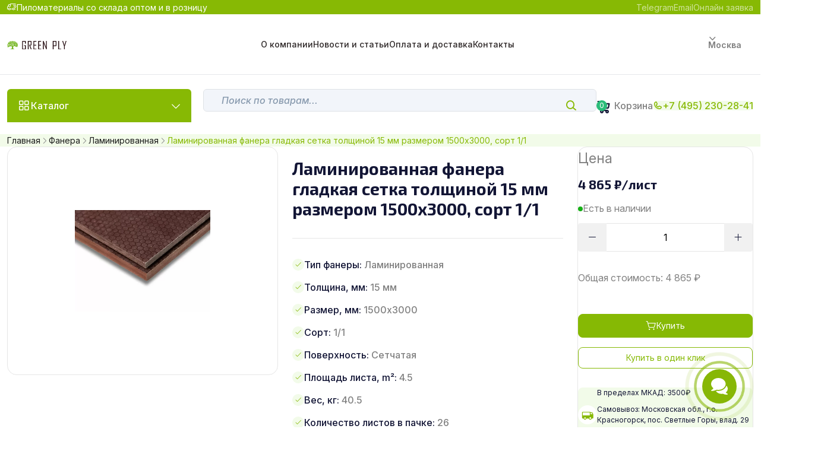

--- FILE ---
content_type: text/html; charset=UTF-8
request_url: https://green-ply.ru/fanera/laminirovanaya-setka/1500x3000-15mm-sort-1-1/
body_size: 27816
content:
<!DOCTYPE html>
<html lang="ru" class="color-two font-exo header-sticky-style">
<head>
    <meta charset="UTF-8" />

    <meta name="viewport" content="initial-scale=1.0, width=device-width">
    <meta http-equiv="X-UA-Compatible" content="ie=edge">

    <link rel='dns-prefetch' href='//cdn.jsdelivr.net'>
    <link rel='dns-prefetch' href='//cdn.callibri.ru'>
    <link rel='dns-prefetch' href='//module.callibri.ru'>
    <link rel='dns-prefetch' href='//cdn.jivosite.com'>

    <title>Ламинированная фанера гладкая сетка толщиной 15 мм размером 1500х3000 сорт 1/1 купить в Москве: цена за лист 4865 ₽</title>

    <meta name="description" content="Ламинированная фанера гладкая сетка толщиной 15 мм размером 1500х3000, сорт 1/1. В наличии на складе. Заказывайте ☎️ +7 (495) 230-28-41. Доставим сегодня!"/>
    <meta name="keywords" content="ламинированная, 15 мм, 1500х3000, водостойкая, 26 лист, гост" />
    <meta name="yandex-verification" content="7111a679a12d3fba" />
    <meta name="google-site-verification" content="yfFasEfk0nvKAkeICNqKBDesoleHrIYyCJBY_Jjfsq4" />

    <meta property="og:url" content="https://green-ply.ru/fanera/laminirovanaya-setka/1500x3000-15mm-sort-1-1/">
    <meta property="og:title" content="Ламинированная фанера гладкая сетка толщиной 15 мм размером 1500х3000 сорт 1/1 купить в Москве: цена за лист 4865 ₽">
    <meta property="og:description" content="Ламинированная фанера гладкая сетка толщиной 15 мм размером 1500х3000, сорт 1/1. В наличии на складе. Заказывайте ☎️ +7 (495) 230-28-41. Доставим сегодня!">
    <meta property="og:image" content="https://green-ply.ru/uploads/f85d23d9/b858ad0c/6eb14f41/e12e1d57.jpg">
    <meta property="og:site_name" content="Ламинированная фанера гладкая сетка толщиной 15 мм размером 1500х3000 сорт 1/1 купить в Москве: цена за лист 4865 ₽">
    <meta property="og:locale" content="ru_RU">
    <meta property="og:type" content="website">

    <meta property="url" content="https://green-ply.ru/fanera/laminirovanaya-setka/1500x3000-15mm-sort-1-1/">
    <meta property="title" content="Ламинированная фанера гладкая сетка толщиной 15 мм размером 1500х3000 сорт 1/1 купить в Москве: цена за лист 4865 ₽">
    <meta property="description" content="Ламинированная фанера гладкая сетка толщиной 15 мм размером 1500х3000, сорт 1/1. В наличии на складе. Заказывайте ☎️ +7 (495) 230-28-41. Доставим сегодня!">
    <meta property="image" content="https://green-ply.ru/uploads/f85d23d9/b858ad0c/6eb14f41/e12e1d57.jpg">

    <meta name="twitter:card" content="summary_large_image">
    <meta name="twitter:site" content="@greenply_ru">
    <meta name="twitter:title" content="Ламинированная фанера гладкая сетка толщиной 15 мм размером 1500х3000 сорт 1/1 купить в Москве: цена за лист 4865 ₽">
    <meta name="twitter:description" content="Ламинированная фанера гладкая сетка толщиной 15 мм размером 1500х3000, сорт 1/1. В наличии на складе. Заказывайте ☎️ +7 (495) 230-28-41. Доставим сегодня!">
    <meta name="twitter:image" content="https://green-ply.ru/uploads/f85d23d9/b858ad0c/6eb14f41/e12e1d57.jpg">

                            <meta name="robots" content="index, follow">
            
            <link rel="canonical" href="https://green-ply.ru/fanera/laminirovanaya-setka/1500x3000-15mm-sort-1-1/">
    
    <!--
    <link rel="stylesheet" type="text/css" href="https://cdn.jsdelivr.net/npm/font-awesome@4.7.0/css/font-awesome.min.css">
    <link rel="stylesheet" type="text/css" href="/css/main.css?v=12">
    <link rel="stylesheet" type="text/css" href="/css/media-max-1200.css" media="screen and (max-width: 1200px)">
    <link rel="stylesheet" type="text/css" href="/css/media-max-1140.css" media="screen and (max-width: 1140px)">
    <link rel="stylesheet" type="text/css" href="/css/media-max-1000.css?v=3" media="screen and (max-width: 1000px)">
    <link rel="stylesheet" type="text/css" href="/css/media-max-768.css" media="screen and (max-width: 768px)">
    <link rel="stylesheet" type="text/css" href="/css/media-max-430.css" media="screen and (max-width: 430px)">
    <link rel="stylesheet" type="text/css" href="/css/chat-widget.css?v=2">
    -->
    <!--<link id="favicon" rel="icon" href="/images/favicon.ico" type="image/x-icon">-->
    <link id="favicon" rel="icon" href="/images/favicon.svg" type="image/svg+xml">
    <noscript>
        <style>img.lazyload{display:none}</style>
    </noscript>
    <!-- Google Tag Manager -->
<script>var dataLayer = [];</script>
<script>(function(w,d,s,l,i){w[l]=w[l]||[];w[l].push({'gtm.start':
new Date().getTime(),event:'gtm.js'});var f=d.getElementsByTagName(s)[0],
j=d.createElement(s),dl=l!='dataLayer'?'&l='+l:'';j.async=true;j.src=
'https://www.googletagmanager.com/gtm.js?id='+i+dl;f.parentNode.insertBefore(j,f);
})(window,document,'script','dataLayer','GTM-WZS8HV');</script>
<!-- End Google Tag Manager -->
<meta name="facebook-domain-verification" content="e8pbk83hheywqhxnrxhdp61w6xpzwb" />
<meta name="yandex-verification" content="103fa0a4310e3418" />

    <!-- Bootstrap -->
    <link rel="stylesheet" href="/css/marketpro/bootstrap.min.css">
    <!-- select 2 -->
    <link rel="stylesheet" href="/css/marketpro/select2.min.css">
    <!-- Slick -->
    <link rel="stylesheet" href="/css/marketpro/slick.css">
    <!-- Jquery Ui -->
    <link rel="stylesheet" href="/css/marketpro/jquery-ui.css">
    <!-- animate -->
    <link rel="stylesheet" href="/css/marketpro/animate.css">
    <!-- AOS Animation -->
    <link rel="stylesheet" href="/css/marketpro/aos.css">
    <!-- Main css -->
    <link rel="stylesheet" href="/css/marketpro/main.css?v=5">

    <link rel="stylesheet" href="/css/marketpro/custom.css?v=4">

    <link rel="stylesheet" type="text/css" href="/css/chat-widget.css?v=2">

    <style>
        .to-cart{
            display: none;
        }
        h1{
            font-size: 26px;
        }
        h2{
            font-size: 22px;
        }
        .map_block {
            margin: 20px auto;
            height: 476px;
            width: 100%;
            position: relative;
        }
        .found_block {
            display: none;
            position: absolute;
            top: 0;
            left: 60px;
            background: var(--main-600);
            border-radius: 4px;
            padding: 5px 10px;
            -webkit-box-shadow: 1px 1px 1px 2px rgba(135, 183, 6, .1);
            box-shadow: 1px 1px 1px 2px rgba(135, 183, 6, .1);
            color: #fff;
            z-index: 100;
        }

        .found_block:before {
            content: '';
            position: absolute;
            left: calc(50% - 12.5px);
            top: calc(100% + 1px);
            border: 10px solid transparent;
            /*border-top: 17px solid rgba(0, 0, 0, .1);*/
            border-top: 17px solid rgba(135, 183, 6, .1);
        }

        .found_block:after {
            content: '';
            position: absolute;
            left: calc(50% - 12.5px);
            top: 100%;
            border: 10px solid transparent;
            /*border-top: 15px solid #fff;*/
            border-top: 15px solid var(--main-600);
        }

        .found_block a, .found_block .close {
            cursor: pointer;
            color: #fff;
        }
        .delivery_fields, .map_label {
            display: none;
        }
        .incorrent_hint {
            color: var(--bs-red);
        }
        .modal {
            position: fixed;
            top: 0;
            left: 0;
            z-index: 20;
            display: none;
            overflow: hidden;
            -webkit-overflow-scrolling: touch;
            outline: 0;
            width: 100%;
            height: 100%;
            background: rgba(0, 0, 0, .5);
        }

        .modal.active {
            display: block;
        }

        .modal-inner {
            position: absolute;
            background-color: #fff;
            padding: 2%;
            -webkit-box-shadow: 0 5px 15px rgba(0, 0, 0, .5);
            box-shadow: 0 5px 15px rgba(0, 0, 0, .5);
            -webkit-border-radius: 4px;
            -moz-border-radius: 4px;
            border-radius: 4px;
            max-width: 720px;
            width: 100%;
            left: 50%;
            top: 50%;
            -webkit-transform: translate(-50%, -50%);
            -moz-transform: translate(-50%, -50%);
            -ms-transform: translate(-50%, -50%);
            -o-transform: translate(-50%, -50%);
            transform: translate(-50%, -50%);
            z-index: 1;
        }

        .modal.sm .modal-inner {
            max-width: 400px;
        }

        .modal__close-btn {
            color: var(--color__danger);
            font-size: 24px !important;
            display: inline-block;
            cursor: pointer;
            position: absolute;
            right: 15px;
            top: 15px;
        }
        .modal.calc select {
            width: 60%;
            min-width: 165px;
        }

        .modal.calc .product_info {
            margin: 30px 0 0;
        }

        .modal.calc label span {
            font-weight: 600;
        }
        #gp-loader {
            position: fixed;
            z-index: 1000;
            top: 0;
            left: 0;
            bottom: 0;
            right: 0;
            background: rgba(0,0,0,.75);
            display: none;
        }

        #gp-loader.open, .gp-container {
            display: -webkit-box;
            display: -moz-box;
            display: -webkit-flex;
            display: -ms-flexbox;
            display: flex;
            -webkit-box-direction: normal;
            -webkit-box-orient: vertical;
            -moz-box-direction: normal;
            -moz-box-orient: vertical;
            flex-direction: column;
            -webkit-box-pack: center;
            -moz-box-pack: center;
            -ms-flex-pack: center;
            -webkit-justify-content: center;
            justify-content: center;
            -webkit-box-align: center;
            -moz-box-align: center;
            -ms-flex-align: center;
            -webkit-align-items: center;
            align-items: center;
        }

        #gp-loader .gp-title p {
            color: #f49601;
            outline: none;
            -moz-user-select: none;
            -webkit-user-select: none;
            -ms-user-select: none;
            user-select: none;
        }

        .grecaptcha-badge {
            height: 0!important;
        }
        .z-1{
            z-index: 1;
        }
        .progress-wrap {
            left: 20px;
            bottom: 48px;
        }
        .catalog-list{
            grid-template-columns: repeat(auto-fit, minmax(300px, 1fr));
        }
        .green-circle{
            border-radius: 50%;
            background: #17b017;
            width: 8px;
            height: 8px;
        }

        @media screen and (max-width: 991px) {
            .responsive-dropdown .submenus-submenu__title {
                display: block;
                margin: 10px 0;
            }
            .responsive-dropdown ul li a {
                border-bottom: none;
            }
        }

        @media screen and (max-width: 768px) {
            .modal.calc form > div{
                width: 100%;
            }
            .modal.calc form .bordered{
                padding: 5px 10px;
            }
            .modal.calc form select{
                margin: 5px 0;
            }
            .modal.calc h3{
                margin-bottom: 15px;
            }
            .modal.calc .product_info{
                margin-top: 15px;
            }

            .modal-inner{
                max-height: calc(100% - 56px);
                overflow-y: auto;
                top: 54.5%;
            }
        }
        @media screen and (max-width: 610px) {
            .header .category.w-310{
                width: auto!important;
            }
        }
        @media screen and (max-width: 430px) {
            .modal .modal-inner, .modal.sm .modal-inner{
                max-width: 300px;
            }
            .modal .modal-inner h3, .modal.sm .modal-inner h3{
                font-size: 18px;
                max-width: 220px;
            }
            .modal .modal-inner form, .modal.sm .modal-inner form{
                flex-direction: column;
                justify-content: center;
                align-items: center;
            }
            .modal .modal-inner form label,
            .modal.sm .modal-inner form label,
            .modal .modal-inner form .btn,
            .modal.sm .modal-inner form .btn,
            .modal .modal-inner form button,
            .modal.sm .modal-inner form button{
                width: 80%;
                margin-bottom: 10px;
            }
            .modal .modal-inner > p {
                font-size: 14px;
                max-width: 280px;
            }
            .modal.calc form .bordered label{
                width: 100%;
            }
        }
        @media screen and (max-width: 500px) {
            .catalog-list{
                /*grid-template-columns: repeat(auto-fit, minmax(175px, 1fr));*/
                grid-template-columns: auto auto;
                gap: 12px;
            }
            .col-mob-50{
                width: 50%;
            }
        }
        @media screen and (max-width: 375px) {
            /*
            .catalog-list{
                grid-template-columns: repeat(auto-fit, minmax(120px, 1fr));
                gap: 12px;
            }
             */
        }
        @media (min-width: 480px) {
            .list-view {
                grid-template-columns: repeat(auto-fit, minmax(430px, 1fr)) !important;
            }
        }
    </style>
</head>
<body>

<!-- Google Tag Manager (noscript) -->
<noscript><iframe src="https://www.googletagmanager.com/ns.html?id=GTM-WZS8HV"
height="0" width="0" style="display:none;visibility:hidden"></iframe></noscript>
<!-- End Google Tag Manager (noscript) -->
  <!--==================== Preloader Start ====================-->
<div class="preloader">
    <img src="/images/marketpro/icon/preloader3.gif" alt="">
</div>
<!--==================== Preloader End ====================-->

<!--==================== Overlay Start ====================-->
<div class="overlay"></div>
<!--==================== Overlay End ====================-->

<!--==================== Sidebar Overlay End ====================-->
<div class="side-overlay"></div>
<!--==================== Sidebar Overlay End ====================-->

<!-- ==================== Scroll to Top End Here ==================== -->
<div class="progress-wrap">
    <svg class="progress-circle svg-content" width="100%" height="100%" viewBox="-1 -1 102 102">
        <path d="M50,1 a49,49 0 0,1 0,98 a49,49 0 0,1 0,-98" />
    </svg>
</div>
<!-- ==================== Scroll to Top End Here ==================== -->

<!-- ==================== Search Box Start Here ==================== -->
<form action="#" class="search-box">
    <button type="button" class="search-box__close position-absolute inset-block-start-0 inset-inline-end-0 m-16 w-48 h-48 border border-gray-100 rounded-circle flex-center text-white hover-text-gray-800 hover-bg-white text-2xl transition-1">
        <i class="ph ph-x"></i>
    </button>
    <div class="container">
        <div class="position-relative">
            <input type="text" class="form-control py-16 px-24 text-xl rounded-pill pe-64" placeholder="Search for a product or brand">
            <button type="submit" class="w-48 h-48 bg-main-600 rounded-circle flex-center text-xl text-white position-absolute top-50 translate-middle-y inset-inline-end-0 me-8">
                <i class="ph ph-magnifying-glass"></i>
            </button>
        </div>
    </div>
</form>
<!-- ==================== Search Box End Here ==================== -->

<!-- ==================== Mobile Menu Start Here ==================== -->
<div class="mobile-menu scroll-sm d-lg-none d-block">
    <button type="button" class="close-button"> <i class="ph ph-x"></i> </button>
    <div class="mobile-menu__inner">
        <a href="/" class="mobile-menu__logo">
            <img width="45" src="/images/icons/logo_2026.svg" alt="Logo">
        </a>
        <div class="mobile-menu__menu">
            <!-- Nav Menu Start -->
            <ul class="nav-menu flex-align nav-menu--mobile">
                                                                                                                        <li class="nav-menu__item">
                                    <a href="/kompania-green-ply/" class="nav-menu__link text-heading-two">О компании</a>
                                </li>
                                                                                                                                                            <li class="nav-menu__item">
                                    <a href="/news/" class="nav-menu__link text-heading-two">Новости и статьи</a>
                                </li>
                                                                                                                                                            <li class="nav-menu__item">
                                    <a href="/payment-and-delivery/" class="nav-menu__link text-heading-two">Оплата и доставка</a>
                                </li>
                                                                                                                                                            <li class="nav-menu__item">
                                    <a href="/contacts/" class="nav-menu__link text-heading-two">Контакты</a>
                                </li>
                                                                                        
            </ul>
            <!-- Nav Menu End -->
        </div>
    </div>
</div>
<!-- ==================== Mobile Menu End Here ==================== -->


<!-- ======================= Middle Top Start ========================= -->
<div class="header-top bg-main-600 flex-between py-10">
    <div class="container container-lg">
        <div class="flex-between flex-wrap gap-8">

            <div class="text-white text-sm d-flex align-items-center gap-4">
                <img src="/images/marketpro/icon/track-icon.png" alt="Track Icon">
                <span class="">Пиломатериалы со склада оптом и в розницу</span>
            </div>

            <div class="d-flex align-items-center gap-6 flex-wrap">

            </div>


            <ul class="header-top__right flex-align flex-wrap gap-16">
                <!--
                <li class="">
                    <a href="https://wa.me/79099898866" target="_blank" class="text-white-6 text-sm hover-text-white">WhatsApp</a>
                </li>
                -->
                <li class="">
                    <a href="https://t.me/+79099898866" target="_blank" class="text-white-6 text-sm hover-text-white">Telegram</a>
                </li>
                <li class="">
                    <a href="mailto:info@green-ply.ru" class="text-white-6 text-sm hover-text-white">Email</a>
                </li>
                <li class="">
                    <a href="#" class="text-white-6 text-sm hover-text-white  modal-callback online_order_btn">Онлайн заявка</a>
                </li>
            </ul>
        </div>
    </div>
</div>
<!-- ======================= Middle Top End ========================= -->

<!-- ======================= Middle Header Two Start ========================= -->
<header class="header-middle border-bottom border-neutral-40 py-4">
    <div class="container container-lg">
        <nav class="header-inner flex-between gap-8">
            <!-- Logo Start -->
            <div class="logo">
                <a href="/" class="link">
                    <img width="145" src="/images/icons/logo_2026.svg" alt="ООО «Русская Фанера» - Древесина, фанера и пиломатериалы">
                </a>
            </div>
            <!-- Logo End  -->

            <!-- Menu Start  -->
            <div class="header-menu d-lg-block d-none">
                <!-- Nav Menu Start -->
                <ul class="nav-menu flex-align ">
                                                                                                        <li class="on-hover-item nav-menu__item ">
                                    <a href="/kompania-green-ply/" class="nav-menu__link text-heading-two">О компании</a>
                                                                    </li>
                                                                                                                <li class="on-hover-item nav-menu__item ">
                                    <a href="/news/" class="nav-menu__link text-heading-two">Новости и статьи</a>
                                                                    </li>
                                                                                                                <li class="on-hover-item nav-menu__item ">
                                    <a href="/payment-and-delivery/" class="nav-menu__link text-heading-two">Оплата и доставка</a>
                                                                    </li>
                                                                                                                <li class="on-hover-item nav-menu__item ">
                                    <a href="/contacts/" class="nav-menu__link text-heading-two">Контакты</a>
                                                                    </li>
                                                                                        </ul>

                <!-- Nav Menu End -->
            </div>
            <!-- Menu End  -->

            <!-- Middle Header Right start -->
            <div class="header-right flex-align">
                <!-- Dropdown Select Start -->
                <ul class="header-top__right style-two style-three flex-align flex-wrap">
                    <li class="on-hover-item border-right-item border-right-item-sm-space has-submenu arrow-white">
                        <a href="javascript:void(0)" class="selected-text selected-text text-neutral-500 fw-semibold text-sm py-8 text-sm py-8">
                            Москва
                        </a>
                        <ul class="selectable-text-list on-hover-dropdown common-dropdown common-dropdown--md max-h-200 scroll-sm px-0 py-8">
                            <li>
                                <a href="https://rus-ply.ru/" target="_blank" class="hover-bg-gray-100 text-gray-500 text-xs py-6 px-16 flex-align gap-8 rounded-0">
                                    <img src="/images/marketpro/thumbs/flag3.png" alt="" class="w-16 h-12 rounded-4 border border-gray-100">
                                    Санкт-Петербург
                                </a>
                            </li>
                            <!--
                            <li>
                                <a href="https://ekb-rusply.ru/" target="_blank" class="hover-bg-gray-100 text-gray-500 text-xs py-6 px-16 flex-align gap-8 rounded-0">
                                    <img src="/images/marketpro/thumbs/flag1.png" alt="" class="w-16 h-12 rounded-4 border border-gray-100">
                                    Екатеринбург
                                </a>
                            </li>
                            -->
                            <li>
                                <a href="/sklad-faners-v-permi/" target="_blank" class="hover-bg-gray-100 text-gray-500 text-xs py-6 px-16 flex-align gap-8 rounded-0">
                                    <img src="/images/marketpro/thumbs/flag2.png" alt="" class="w-16 h-12 rounded-4 border border-gray-100">
                                    Пермь
                                </a>
                            </li>

                        </ul>
                    </li>

                </ul>
                <!-- Dropdown Select End -->
                <button type="button" class="toggle-mobileMenu d-lg-none ms-3n text-gray-800 text-4xl d-flex"> <i class="ph ph-list"></i> </button>
            </div>
            <!-- Middle Header Right End  -->

        </nav>
    </div>
</header>
<!-- ======================= Middle Header Two End ========================= -->

<!-- ==================== Header Two Start Here ==================== -->
<header class="header bg-white  pt-24">
    <div class="container container-lg">
        <nav class="header-inner d-flex justify-content-between gap-16 position-relative">
            <div class="d-flex w-100">
                                <!--
                    <div class="category-two h-100 d-block flex-shrink-0">
                        <button type="button" class="category__button flex-align gap-8 fw-medium bg-main-two-600 py-16 px-20 text-white h-100 md-rounded-top active">
                            <span class="icon text-2xl d-md-flex d-none"><i class="ph ph-squares-four"></i></span>
                            <span class="d-lg-flex d-none"></span>Каталог
                            <span class="arrow-icon text-md d-flex ms-auto"><i class="ph ph-caret-down"></i></span>
                        </button>

                        <div class="responsive-dropdown common-dropdown d-lg-none d-block nav-submenu p-0 submenus-submenu-wrapper shadow-none border border-gray-100">
                            <button type="button" class="close-responsive-dropdown rounded-circle text-xl position-absolute inset-inline-end-0 inset-block-start-0 mt-4 me-8 d-lg-none d-flex"> <i class="ph ph-x"></i> </button>

                            <div class="logo px-16 d-lg-none d-block">
                                <a href="/" class="link">
                                    <img src="/images/icons/logo_21_12_2024.svg" alt="Logo">
                                </a>
                            </div>

                            <ul class="scroll-sm p-0 py-8 overflow-y-auto">
                                                                                                                                                        <li class="has-submenus-submenu">
                                                <a href="javascript:void(0)" class="text-gray-500 text-15 py-12 px-16 flex-align gap-8 rounded-0">
                                                    <span>Фанера</span>
                                                                                                            <span class="icon text-md d-flex ms-auto"><i class="ph ph-caret-right"></i></span>
                                                                                                    </a>

                                                                                                    <div class="submenus-submenu py-16">
                                                        <h6 class="text-lg px-16 submenus-submenu__title">
                                                            <a href="/fanera/">Фанера</a>
                                                        </h6>
                                                        <ul class="submenus-submenu__list max-h-300 overflow-y-auto scroll-sm">
                                                                                                                            <li>
                                                                    <a href="/fanera/laminirovanaya/">Ламинированная</a>
                                                                </li>
                                                                                                                            <li>
                                                                    <a href="/fanera/laminirovanaya-cvetnaya/">Ламинированная цветная</a>
                                                                </li>
                                                                                                                            <li>
                                                                    <a href="/fanera/laminirovannaya-osb-3/">Ламинированная OSB-3</a>
                                                                </li>
                                                                                                                            <li>
                                                                    <a href="/fanera/laminirovannaya-china/">Ламинированная Китай</a>
                                                                </li>
                                                                                                                            <li>
                                                                    <a href="/fanera/fsf/">ФСФ</a>
                                                                </li>
                                                                                                                            <li>
                                                                    <a href="/fanera/fk/">ФК</a>
                                                                </li>
                                                                                                                            <li>
                                                                    <a href="/fanera/hvojnaja/">Хвойная</a>
                                                                </li>
                                                                                                                            <li>
                                                                    <a href="/fanera/bakelitovaya/">Бакелитовая</a>
                                                                </li>
                                                                                                                            <li>
                                                                    <a href="/fanera/trudnogoryuchaya/">Трудногорючая</a>
                                                                </li>
                                                            
                                                        </ul>
                                                    </div>
                                                                                            </li>
                                                                                                                                                                <li class="has-submenus-submenu">
                                                <a href="javascript:void(0)" class="text-gray-500 text-15 py-12 px-16 flex-align gap-8 rounded-0">
                                                    <span>Изделия из фанеры</span>
                                                                                                            <span class="icon text-md d-flex ms-auto"><i class="ph ph-caret-right"></i></span>
                                                                                                    </a>

                                                                                                    <div class="submenus-submenu py-16">
                                                        <h6 class="text-lg px-16 submenus-submenu__title">
                                                            <a href="/izdeliya-iz-fanery/">Изделия из фанеры</a>
                                                        </h6>
                                                        <ul class="submenus-submenu__list max-h-300 overflow-y-auto scroll-sm">
                                                                                                                            <li>
                                                                    <a href="/izdeliya-iz-fanery/fanera-pod-parket/">Фанера под паркет</a>
                                                                </li>
                                                                                                                            <li>
                                                                    <a href="/briquette/">Топливный брикет</a>
                                                                </li>
                                                            
                                                        </ul>
                                                    </div>
                                                                                            </li>
                                                                                                                                                                <li class="has-submenus-submenu">
                                                <a href="javascript:void(0)" class="text-gray-500 text-15 py-12 px-16 flex-align gap-8 rounded-0">
                                                    <span>ОСП (OSB-3)</span>
                                                                                                            <span class="icon text-md d-flex ms-auto"><i class="ph ph-caret-right"></i></span>
                                                                                                    </a>

                                                                                                    <div class="submenus-submenu py-16">
                                                        <h6 class="text-lg px-16 submenus-submenu__title">
                                                            <a href="/osb/">ОСП (OSB-3)</a>
                                                        </h6>
                                                        <ul class="submenus-submenu__list max-h-300 overflow-y-auto scroll-sm">
                                                                                                                            <li>
                                                                    <a href="/osb/torzhok/">Торжок</a>
                                                                </li>
                                                                                                                            <li>
                                                                    <a href="/osb/kronoshpan/">Кроношпан</a>
                                                                </li>
                                                                                                                            <li>
                                                                    <a href="/osb/kalevala/">Калевала</a>
                                                                </li>
                                                            
                                                        </ul>
                                                    </div>
                                                                                            </li>
                                                                                                                                                                <li class="">
                                                <a href="/dvp/" class="text-gray-500 text-15 py-12 px-16 flex-align gap-8 rounded-0">
                                                    <span>ДВП</span>
                                                                                                    </a>

                                                                                            </li>
                                                                                                                                                                <li class="">
                                                <a href="/contacts/" class="text-gray-500 text-15 py-12 px-16 flex-align gap-8 rounded-0">
                                                    <span>Контакты</span>
                                                                                                    </a>

                                                                                            </li>
                                                                                                            
                            </ul>
                        </div>
                    </div>
-->
                
                <div class="category d-block on-hover-item text-white flex-shrink-0 w-310">
                    <button type="button" class="category__button flex-align gap-8 fw-medium p-16 bg-main-600 text-white rounded-top h-100 w-100">
                        <span class="icon text-2xl d-md-flex d-none"><i class="ph ph-squares-four"></i></span>
                        <span class="d-sm-flex d-none"></span>Каталог
                        <span class="arrow-icon text-xl d-flex ms-auto"><i class="ph ph-caret-down"></i></span>
                    </button>

                    <div class="responsive-dropdown on-hover-dropdown common-dropdown nav-submenu p-0 submenus-submenu-wrapper">
                        <button type="button" class="close-responsive-dropdown rounded-circle text-xl position-absolute inset-inline-end-0 inset-block-start-0 mt-4 me-8 d-lg-none d-flex"> <i class="ph ph-x"></i> </button>
                        <div class="logo px-16 d-lg-none d-block">
                            <a href="/" class="link">
                                <img src="/images/icons/logo_2026.svg" alt="Logo">
                            </a>
                        </div>
                        <ul class="scroll-sm p-0 py-8 w-300 max-h-400 overflow-y-auto">
                                                                                                                                        <li class="has-submenus-submenu ">
                                            <a href="javascript:void(0)" class="text-gray-500 text-15 py-12 px-16 flex-align gap-8 rounded-0">
                                                <span class="text-xl d-flex"><i class="ph ph-tree"></i></span>
                                                <span>Фанера</span>
                                                                                                    <span class="icon text-md d-flex ms-auto"><i class="ph ph-caret-right"></i></span>
                                                                                            </a>

                                                                                            <div class="submenus-submenu py-16" >
                                                    <h6 class="text-lg px-16 submenus-submenu__title">
                                                        <a href="/fanera/">Фанера</a>
                                                    </h6>
                                                    <ul class="submenus-submenu__list max-h-300 overflow-y-auto scroll-sm">
                                                                                                                    <li>
                                                                <a href="/fanera/laminirovanaya/">Ламинированная</a>
                                                            </li>
                                                                                                                    <li>
                                                                <a href="/fanera/laminirovanaya-cvetnaya/">Ламинированная цветная</a>
                                                            </li>
                                                                                                                    <li>
                                                                <a href="/fanera/laminirovannaya-osb-3/">Ламинированная OSB-3</a>
                                                            </li>
                                                                                                                    <li>
                                                                <a href="/fanera/laminirovannaya-china/">Ламинированная Китай</a>
                                                            </li>
                                                                                                                    <li>
                                                                <a href="/fanera/fsf/">ФСФ</a>
                                                            </li>
                                                                                                                    <li>
                                                                <a href="/fanera/fk/">ФК</a>
                                                            </li>
                                                                                                                    <li>
                                                                <a href="/fanera/hvojnaja/">Хвойная</a>
                                                            </li>
                                                                                                                    <li>
                                                                <a href="/fanera/bakelitovaya/">Бакелитовая</a>
                                                            </li>
                                                                                                                    <li>
                                                                <a href="/fanera/trudnogoryuchaya/">Трудногорючая</a>
                                                            </li>
                                                        
                                                    </ul>
                                                </div>
                                                                                    </li>
                                                                                                                                                <li class="has-submenus-submenu ">
                                            <a href="javascript:void(0)" class="text-gray-500 text-15 py-12 px-16 flex-align gap-8 rounded-0">
                                                <span class="text-xl d-flex"><i class="ph ph-tree"></i></span>
                                                <span>Изделия из фанеры</span>
                                                                                                    <span class="icon text-md d-flex ms-auto"><i class="ph ph-caret-right"></i></span>
                                                                                            </a>

                                                                                            <div class="submenus-submenu py-16" >
                                                    <h6 class="text-lg px-16 submenus-submenu__title">
                                                        <a href="/izdeliya-iz-fanery/">Изделия из фанеры</a>
                                                    </h6>
                                                    <ul class="submenus-submenu__list max-h-300 overflow-y-auto scroll-sm">
                                                                                                                    <li>
                                                                <a href="/izdeliya-iz-fanery/fanera-pod-parket/">Фанера под паркет</a>
                                                            </li>
                                                                                                                    <li>
                                                                <a href="/briquette/">Топливный брикет</a>
                                                            </li>
                                                        
                                                    </ul>
                                                </div>
                                                                                    </li>
                                                                                                                                                <li class="has-submenus-submenu ">
                                            <a href="javascript:void(0)" class="text-gray-500 text-15 py-12 px-16 flex-align gap-8 rounded-0">
                                                <span class="text-xl d-flex"><i class="ph ph-tree"></i></span>
                                                <span>ОСП (OSB-3)</span>
                                                                                                    <span class="icon text-md d-flex ms-auto"><i class="ph ph-caret-right"></i></span>
                                                                                            </a>

                                                                                            <div class="submenus-submenu py-16" >
                                                    <h6 class="text-lg px-16 submenus-submenu__title">
                                                        <a href="/osb/">ОСП (OSB-3)</a>
                                                    </h6>
                                                    <ul class="submenus-submenu__list max-h-300 overflow-y-auto scroll-sm">
                                                                                                                    <li>
                                                                <a href="/osb/torzhok/">Торжок</a>
                                                            </li>
                                                                                                                    <li>
                                                                <a href="/osb/kronoshpan/">Кроношпан</a>
                                                            </li>
                                                                                                                    <li>
                                                                <a href="/osb/kalevala/">Калевала</a>
                                                            </li>
                                                        
                                                    </ul>
                                                </div>
                                                                                    </li>
                                                                                                                                                <li class="">
                                            <a href="/dvp/" class="text-gray-500 text-15 py-12 px-16 flex-align gap-8 rounded-0">
                                                <span class="text-xl d-flex"><i class="ph ph-tree"></i></span>
                                                <span>ДВП</span>
                                                                                            </a>

                                                                                    </li>
                                                                                                                                                <li class="">
                                            <a href="/contacts/" class="text-gray-500 text-15 py-12 px-16 flex-align gap-8 rounded-0">
                                                <span class="text-xl d-flex"><i class="ph ph-tree"></i></span>
                                                <span>Контакты</span>
                                                                                            </a>

                                                                                    </li>
                                                                                                
                        </ul>
                    </div>
                </div>
                <!-- Category Dropdown End  -->
                                <!-- Search Start  -->
                <form action="/search/" method="get" class="position-relative ms-20 max-w-870 w-100 d-md-block d-none search-form">
                    <input type="text" autocomplete="off" name="q" value="" class="form-control fw-medium placeholder-italic shadow-none bg-neutral-30 placeholder-fw-medium placeholder-light py-16 ps-30 pe-60 " placeholder="Поиск по товарам...">
                    <button type="submit" class="position-absolute top-50 translate-middle-y text-main-600 end-0 me-36 text-xl line-height-1">
                        <i class="ph-bold ph-magnifying-glass"></i>
                    </button>
                </form>
                <!-- Search End  -->
            </div>

            <!-- Header Middle Right start -->
            <div class="d-flex align-items-center gap-20-px flex-shrink-0 header-cart_">
                <!--
                <a href="javascript:void(0)" class="flex-align gap-6 item-hover">
                    <span class="text-2xl text-heading d-flex position-relative me-6 mt-6 item-hover__text">
                        <i class="ph-bold ph-recycle"></i>
                        <span class="w-18 h-18 flex-center rounded-circle bg-success-600 text-white text-xs position-absolute top-n6 end-n4">2</span>
                    </span>
                    <span class="text-md text-neutral-500 item-hover__text fw-medium d-none d-lg-flex">Compare</span>
                </a>
                -->
                                    <a class="flex-align gap-6 item-hover header-cart cursor-pointer">
                        <span class="text-2xl text-heading d-flex position-relative me-6 mt-6 item-hover__text">
                            <i class="ph-bold ph-shopping-cart"></i>
                            <span class="w-18 h-18 flex-center rounded-circle bg-success-600 text-white text-xs position-absolute top-n6 end-n4 cart-count">0</span>
                        </span>
                        <span class="text-md text-neutral-500 item-hover__text fw-medium d-none d-lg-flex">Корзина</span>
                    </a>
                    <div class="cart-block">
                        <div class="cart-inner">
                            <div class="header_cart_goods">

                            </div>
                            <div class="subtotal">
                                Итого всего: <span></span>
                            </div>
                            <div class="subpayout">
                                Итого к оплате: <span></span>
                            </div>
                            <div class="cart_action">
                                <a href="/cart/" class="flex-align gap-8 text-heading border-gray-900 hover-text-main-two-600 hover-border-main-two-600"><i class="ph ph-shopping-cart"></i>&nbsp;Перейти в корзину</a>
                                <a href="/order/" class="btn btn-main flex-center gap-8 rounded-8 py-16 fw-normal">Оформить заказ</a>
                            </div>
                        </div>
                        <div class="empty">
                            <p>Ваша корзина покупок пуста.</p>
                        </div>
                    </div>
                                <a href="tel:+74952302841" class="d-flex align-content-around gap-10 fw-medium text-main-600 py-14 px-14 bg-main-50 rounded-pill line-height-1 hover-bg-main-600 hover-text-white">
                    <span class="d-sm-flex d-none line-height-1"><i class="ph-bold ph-phone"></i></span>
                    +7 (495) 230-28-41                </a>
            </div>
            <!-- Header Middle Right End  -->

        </nav>
    </div>
</header>
<!-- ==================== Header End Here ==================== --><!-- ========================= Breadcrumb Start =============================== -->
<div class="breadcrumb mb-0 py-26 bg-main-two-50 mt-20">
    <div class="container container-lg">
                    <div class="breadcrumb-wrapper flex-between_ flex-wrap gap-16">
                <h6 class="mb-0" style="max-width: 50%"></h6>
                <ul class="flex-align gap-8 flex-wrap" itemscope itemtype="https://schema.org/BreadcrumbList">
                                                                                                        <li class="text-sm flex-align gap-8" itemprop="itemListElement" itemscope itemtype="https://schema.org/ListItem">
                                    <a class="inherit text-gray-900 flex-align gap-8 hover-text-main-600" href="/" itemprop="item">Главная</a>
                                    <meta itemprop="name" content="Главная">
                                    <meta itemprop="position" content="0">
                                    <i class="ph ph-caret-right"></i>
                                </li>
                                                                                                                                                            <li class="text-sm flex-align gap-8" itemprop="itemListElement" itemscope itemtype="https://schema.org/ListItem">
                                    <a class="inherit text-gray-900 flex-align gap-8 hover-text-main-600" href="/fanera/" itemprop="item">Фанера</a>
                                    <meta itemprop="name" content="Фанера">
                                    <meta itemprop="position" content="1">
                                    <i class="ph ph-caret-right"></i>
                                </li>
                                                                                                                                                            <li class="text-sm flex-align gap-8" itemprop="itemListElement" itemscope itemtype="https://schema.org/ListItem">
                                    <a class="inherit text-gray-900 flex-align gap-8 hover-text-main-600" href="/fanera/laminirovanaya-setka/" itemprop="item">Ламинированная</a>
                                    <meta itemprop="name" content="Ламинированная">
                                    <meta itemprop="position" content="2">
                                    <i class="ph ph-caret-right"></i>
                                </li>
                                                                                                                            <li class="text-sm text-main-600" itemprop="itemListElement" itemscope itemtype="https://schema.org/ListItem">
                                <a style="display:none" class="breadcrumb_last_item" href="/fanera/laminirovanaya-setka/1500x3000-15mm-sort-1-1/" itemprop="item">Ламинированная фанера гладкая сетка толщиной 15 мм размером 1500х3000, сорт 1/1</a>
                                <span class="current" itemprop="name">Ламинированная фанера гладкая сетка толщиной 15 мм размером 1500х3000, сорт 1/1</span>
                                <meta itemprop="position" content="3">
                            </li>
                                                            </ul>
            </div>
            </div>
</div>
<!-- ========================= Breadcrumb End =============================== -->

<!-- ========================== Product Details Two Start =========================== -->
<section class="product-details py-20">
    <div class="container container-lg">
        <div class="row gy-4">
            <div class="col-xl-9">
                <div class="row gy-4">
                    <div class="col-xl-6">
                        <div class="product-details__left">

                            <div class="product-details__thumb-slider border border-gray-100 rounded-16">
                                <div class="">
                                    <div class="product-details__thumb flex-center h-100">
                                        <img src="/uploads/f85d23d9/b858ad0c/6eb14f41/e12e1d57.jpg" alt="Ламинированная фанера гладкая сетка толщиной 15 мм размером 1500х3000, сорт 1/1">
                                    </div>
                                </div>
                                <!--
                                <div class="">
                                    <div class="product-details__thumb flex-center h-100">
                                        <img src="/images/marketpro/thumbs/product-details-two-thumb2.png" alt="">
                                    </div>
                                </div>
                                <div class="">
                                    <div class="product-details__thumb flex-center h-100">
                                        <img src="/images/marketpro/thumbs/product-details-two-thumb3.png" alt="">
                                    </div>
                                </div>
                                <div class="">
                                    <div class="product-details__thumb flex-center h-100">
                                        <img src="/images/marketpro/thumbs/product-details-two-thumb1.png" alt="">
                                    </div>
                                </div>
                                <div class="">
                                    <div class="product-details__thumb flex-center h-100">
                                        <img src="/images/marketpro/thumbs/product-details-two-thumb2.png" alt="">
                                    </div>
                                </div>
                                -->
                            </div>
                            <!--
                            <div class="mt-24">
                                <div class="product-details__images-slider">
                                    <div>
                                        <div class="max-w-120 max-h-120 h-100 flex-center border border-gray-100 rounded-16 p-8">
                                            <img src="/images/marketpro/thumbs/product-details-two-thumb1.png" alt="">
                                        </div>
                                    </div>
                                    <div>
                                        <div class="max-w-120 max-h-120 h-100 flex-center border border-gray-100 rounded-16 p-8">
                                            <img src="/images/marketpro/thumbs/product-details-two-thumb2.png" alt="">
                                        </div>
                                    </div>
                                    <div>
                                        <div class="max-w-120 max-h-120 h-100 flex-center border border-gray-100 rounded-16 p-8">
                                            <img src="/images/marketpro/thumbs/product-details-two-thumb3.png" alt="">
                                        </div>
                                    </div>
                                    <div>
                                        <div class="max-w-120 max-h-120 h-100 flex-center border border-gray-100 rounded-16 p-8">
                                            <img src="/images/marketpro/thumbs/product-details-two-thumb1.png" alt="">
                                        </div>
                                    </div>
                                    <div>
                                        <div class="max-w-120 max-h-120 h-100 flex-center border border-gray-100 rounded-16 p-8">
                                            <img src="/images/marketpro/thumbs/product-details-two-thumb2.png" alt="">
                                        </div>
                                    </div>
                                </div>
                            </div>
                            -->
                        </div>
                    </div>
                    <div class="col-xl-6">
                        <div class="pb-20">
                            <div>
    <div class="container container-lg">
        <div class="d-flex align-items-center justify-content-center">


        </div>
    </div>
</div>                        </div>
                        <div class="product-details__content product_panel">
                            <!--
                            <div class="flex-center mb-24 flex-wrap gap-16 bg-color-one rounded-8 py-16 px-24 position-relative z-1">
                                <img src="/images/marketpro/bg/details-offer-bg.png" alt="" class="position-absolute inset-block-start-0 inset-inline-start-0 w-100 h-100 z-n1">
                                <div class="flex-align gap-16">
                                    <span class="text-white text-sm">Special Offer:</span>
                                </div>
                                <div class="countdown" id="countdown11">
                                    <ul class="countdown-list flex-align flex-wrap">
                                        <li class="countdown-list__item text-heading flex-align gap-4 text-xs fw-medium w-28 h-28 rounded-4 border border-main-600 p-0 flex-center"><span class="days"></span></li>
                                        <li class="countdown-list__item text-heading flex-align gap-4 text-xs fw-medium w-28 h-28 rounded-4 border border-main-600 p-0 flex-center"><span class="hours"></span></li>
                                        <li class="countdown-list__item text-heading flex-align gap-4 text-xs fw-medium w-28 h-28 rounded-4 border border-main-600 p-0 flex-center"><span class="minutes"></span></li>
                                        <li class="countdown-list__item text-heading flex-align gap-4 text-xs fw-medium w-28 h-28 rounded-4 border border-main-600 p-0 flex-center"><span class="seconds"></span></li>
                                    </ul>
                                </div>
                                <span class="text-white text-xs">Remains untill the end of the offer</span>
                            </div>
                            -->

                            <h5 class="mb-12">Ламинированная фанера гладкая сетка толщиной 15 мм размером 1500х3000, сорт 1/1</h5>
                            <!--
                            <div class="flex-align flex-wrap gap-12">
                                <div class="flex-align gap-12 flex-wrap">
                                    <div class="flex-align gap-8">
                                        <span class="text-xs fw-medium text-warning-600 d-flex"><i class="ph-fill ph-star"></i></span>
                                        <span class="text-xs fw-medium text-warning-600 d-flex"><i class="ph-fill ph-star"></i></span>
                                        <span class="text-xs fw-medium text-warning-600 d-flex"><i class="ph-fill ph-star"></i></span>
                                        <span class="text-xs fw-medium text-warning-600 d-flex"><i class="ph-fill ph-star"></i></span>
                                        <span class="text-xs fw-medium text-warning-600 d-flex"><i class="ph-fill ph-star"></i></span>
                                    </div>
                                    <span class="text-sm fw-medium text-neutral-600">4.7 Star Rating</span>
                                    <span class="text-sm fw-medium text-gray-500">(21,671)</span>
                                </div>
                                <span class="text-sm fw-medium text-gray-500">|</span>
                                <span class="text-gray-900"> <span class="text-gray-400">SKU:</span>EB4DRP </span>
                            </div>
                            <span class="mt-32 pt-32 text-gray-700 border-top border-gray-100 d-block"></span>
                            <p class="text-gray-700">Geared up and ready to roll: Get the responsive performance you're looking for with an Intel processor and 64 GB eMMC storage. Stay productive with compatible apps like Microsoft Office, Google Workspace, and more.  The Chrome OS gives you a fast, simple, and secure online experience with built-in virus protection.</p>
                            -->

                            <!--
                            <div class="my-32 flex-align gap-16 flex-wrap">
                                                                    
                                                                                    <div class="flex-align gap-8">
                                                <h6 class="text-xl text-gray-400 mb-0 fw-medium">
                                                    <span class="cost">4 865</span>
                                                    <span class="currency">₽</span>
                                                    <span class="item"><span>Цена за лист.</span>
                                                </h6>
                                            </div>
                                                                            

                                                            </div>
                            -->

                            <!--
                            <div class="my-32 flex-align flex-wrap gap-12">
                                <a href="#" class="px-12 py-8 text-sm rounded-8 flex-align gap-8 text-gray-900 border border-gray-200 hover-border-main-600 hover-text-main-600">
                                    Monthyly EMI USD 15.00
                                    <i class="ph ph-caret-right"></i>
                                </a>
                                <a href="#" class="px-12 py-8 text-sm rounded-8 flex-align gap-8 text-gray-900 border border-gray-200 hover-border-main-600 hover-text-main-600">
                                    Shipping Charge
                                    <i class="ph ph-caret-right"></i>
                                </a>
                                <a href="#" class="px-12 py-8 text-sm rounded-8 flex-align gap-8 text-gray-900 border border-gray-200 hover-border-main-600 hover-text-main-600">
                                    Security & Privacy
                                    <i class="ph ph-caret-right"></i>
                                </a>
                            </div>
                            -->

                            <span class="mt-32 pt-32 text-gray-700 border-top border-gray-100 d-block"></span>

                            <div class="mt-32_">
                                <div class="mb-40_">
                                    <!--<h6 class="mb-24">Свойства товара</h6>-->
                                    <ul class="mt-32_">
                                                                                    <li class="text-gray-400 mb-14 flex-align gap-14">
                                        <span class="w-20 h-20 bg-main-50 text-main-600 text-xs flex-center rounded-circle">
                                            <i class="ph ph-check"></i>
                                        </span>
                                                <span class="text-heading fw-medium">
                                            Тип фанеры:
                                            <span class="text-gray-500"> Ламинированная</span>
                                        </span>
                                            </li>
                                                                                    <li class="text-gray-400 mb-14 flex-align gap-14">
                                        <span class="w-20 h-20 bg-main-50 text-main-600 text-xs flex-center rounded-circle">
                                            <i class="ph ph-check"></i>
                                        </span>
                                                <span class="text-heading fw-medium">
                                            Толщина, мм:
                                            <span class="text-gray-500"> 15 мм</span>
                                        </span>
                                            </li>
                                                                                    <li class="text-gray-400 mb-14 flex-align gap-14">
                                        <span class="w-20 h-20 bg-main-50 text-main-600 text-xs flex-center rounded-circle">
                                            <i class="ph ph-check"></i>
                                        </span>
                                                <span class="text-heading fw-medium">
                                            Размер, мм:
                                            <span class="text-gray-500"> 1500х3000</span>
                                        </span>
                                            </li>
                                                                                    <li class="text-gray-400 mb-14 flex-align gap-14">
                                        <span class="w-20 h-20 bg-main-50 text-main-600 text-xs flex-center rounded-circle">
                                            <i class="ph ph-check"></i>
                                        </span>
                                                <span class="text-heading fw-medium">
                                            Сорт:
                                            <span class="text-gray-500"> 1/1</span>
                                        </span>
                                            </li>
                                                                                    <li class="text-gray-400 mb-14 flex-align gap-14">
                                        <span class="w-20 h-20 bg-main-50 text-main-600 text-xs flex-center rounded-circle">
                                            <i class="ph ph-check"></i>
                                        </span>
                                                <span class="text-heading fw-medium">
                                            Поверхность:
                                            <span class="text-gray-500"> Сетчатая</span>
                                        </span>
                                            </li>
                                                                                    <li class="text-gray-400 mb-14 flex-align gap-14">
                                        <span class="w-20 h-20 bg-main-50 text-main-600 text-xs flex-center rounded-circle">
                                            <i class="ph ph-check"></i>
                                        </span>
                                                <span class="text-heading fw-medium">
                                            Площадь листа, m²:
                                            <span class="text-gray-500"> 4.5</span>
                                        </span>
                                            </li>
                                                                                    <li class="text-gray-400 mb-14 flex-align gap-14">
                                        <span class="w-20 h-20 bg-main-50 text-main-600 text-xs flex-center rounded-circle">
                                            <i class="ph ph-check"></i>
                                        </span>
                                                <span class="text-heading fw-medium">
                                            Вес, кг:
                                            <span class="text-gray-500"> 40.5</span>
                                        </span>
                                            </li>
                                                                                    <li class="text-gray-400 mb-14 flex-align gap-14">
                                        <span class="w-20 h-20 bg-main-50 text-main-600 text-xs flex-center rounded-circle">
                                            <i class="ph ph-check"></i>
                                        </span>
                                                <span class="text-heading fw-medium">
                                            Количество листов в пачке:
                                            <span class="text-gray-500"> 26</span>
                                        </span>
                                            </li>
                                                                                    <li class="text-gray-400 mb-14 flex-align gap-14">
                                        <span class="w-20 h-20 bg-main-50 text-main-600 text-xs flex-center rounded-circle">
                                            <i class="ph ph-check"></i>
                                        </span>
                                                <span class="text-heading fw-medium">
                                            Качество:
                                            <span class="text-gray-500"> ГОСТ</span>
                                        </span>
                                            </li>
                                                                                    <li class="text-gray-400 mb-14 flex-align gap-14">
                                        <span class="w-20 h-20 bg-main-50 text-main-600 text-xs flex-center rounded-circle">
                                            <i class="ph ph-check"></i>
                                        </span>
                                                <span class="text-heading fw-medium">
                                            Свойства:
                                            <span class="text-gray-500"> Водостойкая</span>
                                        </span>
                                            </li>
                                                                                    <li class="text-gray-400 mb-14 flex-align gap-14">
                                        <span class="w-20 h-20 bg-main-50 text-main-600 text-xs flex-center rounded-circle">
                                            <i class="ph ph-check"></i>
                                        </span>
                                                <span class="text-heading fw-medium">
                                            Порода дерева:
                                            <span class="text-gray-500"> Березовая</span>
                                        </span>
                                            </li>
                                                                                <!--
                                        <li class="text-gray-400 mb-14 flex-align gap-14">
                                            <span class="w-20 h-20 bg-main-50 text-main-600 text-xs flex-center rounded-circle">
                                                <i class="ph ph-check"></i>
                                            </span>
                                            <span class="text-heading fw-medium">
                                                Product Name:
                                                <span class="text-gray-500"> Potato Chips Classic </span>
                                            </span>
                                        </li>
                                        <li class="text-gray-400 mb-14 flex-align gap-14">
                                            <span class="w-20 h-20 bg-main-50 text-main-600 text-xs flex-center rounded-circle">
                                                <i class="ph ph-check"></i>
                                            </span>
                                            <span class="text-heading fw-medium">
                                                Brand:
                                                <span class="text-gray-500"> Lay's</span>
                                            </span>
                                        </li>
                                        <li class="text-gray-400 mb-14 flex-align gap-14">
                                            <span class="w-20 h-20 bg-main-50 text-main-600 text-xs flex-center rounded-circle">
                                                <i class="ph ph-check"></i>
                                            </span>
                                            <span class="text-heading fw-medium">
                                                FSA Eligible:
                                                <span class="text-gray-500"> No</span>
                                            </span>
                                        </li>
                                        <li class="text-gray-400 mb-14 flex-align gap-14">
                                            <span class="w-20 h-20 bg-main-50 text-main-600 text-xs flex-center rounded-circle">
                                                <i class="ph ph-check"></i>
                                            </span>
                                            <span class="text-heading fw-medium">
                                                Size/Count:
                                                <span class="text-gray-500"> 8.0oz</span>
                                            </span>
                                        </li>
                                        <li class="text-gray-400 mb-14 flex-align gap-14">
                                            <span class="w-20 h-20 bg-main-50 text-main-600 text-xs flex-center rounded-circle">
                                                <i class="ph ph-check"></i>
                                            </span>
                                            <span class="text-heading fw-medium">
                                                Item Code:
                                                <span class="text-gray-500"> 331539</span>
                                            </span>
                                        </li>
                                        <li class="text-gray-400 mb-14 flex-align gap-14">
                                            <span class="w-20 h-20 bg-main-50 text-main-600 text-xs flex-center rounded-circle">
                                                <i class="ph ph-check"></i>
                                            </span>
                                            <span class="text-heading fw-medium">
                                                Ingredients:
                                                <span class="text-gray-500"> Potatoes, Vegetable Oil, and Salt.</span>
                                            </span>
                                        </li>
                                        -->
                                    </ul>
                                </div>
                            </div>

                            <!--
                            <div class="mt-32">
                                <h6 class="mb-16">Quick Overview</h6>
                                <div class="flex-between align-items-start flex-wrap gap-16">
                                    <div>
                                        <span class="text-gray-900 d-block mb-12">
                                            Color:
                                            <span class="fw-medium">Mineral Silver</span>
                                        </span>
                                        <div class="color-list flex-align gap-8">
                                            <button type="button" class="color-list__button w-20 h-20 border border-2 border-gray-50 rounded-circle bg-info-600"></button>
                                            <button type="button" class="color-list__button w-20 h-20 border border-2 border-gray-50 rounded-circle bg-warning-600"></button>
                                            <button type="button" class="color-list__button w-20 h-20 border border-2 border-gray-50 rounded-circle bg-tertiary-600"></button>
                                            <button type="button" class="color-list__button w-20 h-20 border border-2 border-gray-50 rounded-circle bg-main-600"></button>
                                            <button type="button" class="color-list__button w-20 h-20 border border-2 border-gray-50 rounded-circle bg-gray-100"></button>
                                        </div>
                                    </div>
                                    <div>
                                        <span class="text-gray-900 d-block mb-12">
                                            Pattern Name:
                                            <span class="fw-medium">with offer</span>
                                        </span>
                                        <div class="flex-align gap-8 flex-wrap">
                                            <a href="#" class="px-12 py-8 text-sm rounded-8 text-gray-900 border border-gray-200 hover-border-main-600 hover-text-main-600"> with offer </a>
                                            <a href="#" class="px-12 py-8 text-sm rounded-8 text-gray-900 border border-gray-200 hover-border-main-600 hover-text-main-600">12th Gen Laptop</a>
                                            <a href="#" class="px-12 py-8 text-sm rounded-8 text-gray-900 border border-gray-200 hover-border-main-600 hover-text-main-600">without offer</a>
                                        </div>
                                    </div>
                                </div>
                            </div>

                            <span class="mt-32 pt-32 text-gray-700 border-top border-gray-100 d-block"></span>
                            -->
                            <a href="#" class="btn btn-black flex-center gap-8 rounded-8 py-16 modal-callback">
                                <i class="ph ph-whatsapp-logo text-lg"></i>
                                Онлайн заявка
                            </a>

                            <div class="mt-32">
                                <span class="fw-medium text-gray-900">100% гарантия безопасной оплаты</span>
                                <div class="mt-10">
                                    <img src="/images/marketpro/thumbs/gateway-img.png" alt="">
                                </div>
                            </div>


                        </div>
                    </div>
                </div>
            </div>
            <div class="col-xl-3">
                <div class="product-details__sidebar py-40 px-32 border border-gray-100 rounded-16">
                    <div class="product_panel">
                        <p class="mb-12 text-2xl">Цена</p>

                                                    
                                <div class="d-flex align-items-center justify-content-start gap-8">
                                    <h6>
                                        <span class="cost">4 865</span>
                                        <span class="currency">₽</span>/лист                                    </h6>

                                                                    </div>
                                                                <div class="d-flex align-items-center justify-content-start gap-12 mb-12">
                                    <span class="green-circle"></span>
                                    <p>Есть в наличии</p>
                                </div>

                            
                                            </div>
                    <!--
                    <div class="mb-32">
                        <label for="delivery" class="h6 activePage mb-8 text-heading fw-semibold d-block">Delivery</label>
                        <div class="flex-align border border-gray-100 rounded-4 px-16">
                            <span class="text-xl d-flex text-main-600">
                                <i class="ph ph-map-pin"></i>
                            </span>
                            <select class="common-input border-0 px-8 rounded-4" id="delivery">
                                <option value="1">Maymansign</option>
                                <option value="1">Khulna</option>
                                <option value="1">Rajshahi</option>
                                <option value="1">Rangpur</option>
                            </select>
                        </div>
                    </div>
                    -->

                                        <div class="mb-32">
                        <!--<label for="stock" class="text-lg mb-8 text-heading fw-semibold d-block">Total Stock: 21</label>-->
                        <span class="text-xl d-flex">
                            <i class="ph ph-location"></i>
                        </span>
                        <div class="d-flex rounded-4 overflow-hidden quantity">
                            <button type="button" class="quantity__minus_ decrease flex-shrink-0 h-48 w-48 text-neutral-600 bg-gray-50 flex-center hover-bg-main-600 hover-text-white">
                                <i class="ph ph-minus"></i>
                            </button>
                            <input type="number" class="quantity__input flex-grow-1 border border-gray-100 border-start-0 border-end-0 text-center w-32 px-16" id="stock" value="1" min="1">
                            <button type="button" class="quantity__plus_ increase flex-shrink-0 h-48 w-48 text-neutral-600 bg-gray-50 flex-center hover-bg-main-600 hover-text-white">
                                <i class="ph ph-plus"></i>
                            </button>
                        </div>
                    </div>


                        <!--
                    <div class="mb-32">
                        <div class="flex-between flex-wrap gap-8 border-bottom border-gray-100 pb-16 mb-16">
                            <span class="text-gray-500">Цена</span>
                            <h6 class="text-lg mb-0 product_panel_cost">$150.00</h6>
                        </div>
                        <div class="flex-between flex-wrap gap-8">
                            <span class="text-gray-500">Shipping</span>
                            <h6 class="text-lg mb-0">From $10.00</h6>
                        </div>
                    </div>
                    -->
                        <div>
                            <p>Общая стоимость:
                                <span class="single-product-total-count">
                                    4 865                                </span>
                                <span class="currency">₽</span>
                            </p>
                        </div>
                    
                                        <a href="#" data-id="606"
                                               class="btn btn-main flex-center gap-8 rounded-8 py-16 fw-normal mt-48 js_buy_button">
                        <i class="ph ph-shopping-cart-simple text-lg"></i>
                        Купить
                    </a>


                    <a href="/cart/"
                                               class="btn btn-main flex-center gap-8 rounded-8 py-16 fw-normal mt-48 to-cart in_cart" title="Перейти в корзину">
                        <i class="ph ph-check text-lg"></i>
                        В корзине
                    </a>

                    <a href="#" data-id="606" class="btn btn-outline-main rounded-8 py-16 fw-normal mt-16 w-100 buy_fast  fast-order">
                        Купить в один клик
                    </a>
                    

                    <div class="mt-32">
                        <!--
                        <div class="px-16 py-8 bg-main-50 rounded-8 flex-between gap-24 mb-14">
                            <span class="w-32 h-32 bg-white text-main-600 rounded-circle flex-center text-xl flex-shrink-0">
                                <i class="ph-fill ph-credit-card"></i>
                            </span>
                            <span class="text-sm text-neutral-600">
                                Оплачивайте удобно. <span class="fw-semibold">
                                    <a href="/payments/" target="_blank">Подробнее</a>
                                </span>
                            </span>
                        </div>
                        -->
                        <div class="px-16 py-8 bg-main-50 rounded-8 flex-between gap-24 mb-0">
                            <span class="w-32 h-32 bg-white text-main-600 rounded-circle flex-center text-xl flex-shrink-0">
                                <i class="ph-fill ph-truck"></i>
                            </span>
                            <span class="text-xs text-neutral-600">
                                <span class="mb-10">В пределах МКАД: 3500₽</span>
                                <span>Самовывоз: Московская обл., г.о. Красногорск, пос. Светлые Горы, влад. 29</span>
                                <!--
                                <span class="fw-semibold">
                                    <a href="/shipping/" target="_blank">Подробнее</a>
                                </span>
                                -->
                                <a href="/shipping/" class="text-tertiary-600 flex-align gap-8 mt-10 text-heading border-gray-900 hover-text-main-two-600 hover-border-main-two-600">
                                    Подробнее
                                    <i class="ph ph-arrow-right d-flex"></i>
                                </a>
                            </span>
                        </div>
                    </div>

                    <div class="mt-32">
                        <div class="px-32 py-16 rounded-8 border border-gray-100 flex-between gap-8">
                            <a title="Телеграм" target="_blank" href="https://t.me/+79099898866" class="d-flex text-main-600 text-28"><i class="ph-fill ph-telegram-logo"></i></a>

                            <span class="h-26 border border-gray-100"></span>

                            <a title="WhatsApp" target="_blank" href="https://wa.me/79099898866" class="d-flex text-main-600 text-28"><i class="ph-fill ph-whatsapp-logo"></i></a>
                        </div>
                    </div>
                    <!--
                    <div class="mt-32">
                        <div class="px-32 py-16 rounded-8 border border-gray-100 flex-between gap-8">
                            <a href="#" class="d-flex text-main-600 text-28"><i class="ph-fill ph-chats-teardrop"></i></a>
                            <span class="h-26 border border-gray-100"></span>

                            <div class="dropdown on-hover-item">
                                <button class="d-flex text-main-600 text-28" type="button">
                                    <i class="ph-fill ph-share-network"></i>
                                </button>
                                <div class="on-hover-dropdown common-dropdown border-0 inset-inline-start-auto inset-inline-end-0" >
                                    <ul class="flex-align gap-16">
                                        <li>
                                            <a href="https://www.facebook.com" class="w-44 h-44 flex-center bg-main-100 text-main-600 text-xl rounded-circle hover-bg-main-600 hover-text-white">
                                                <i class="ph-fill ph-facebook-logo"></i>
                                            </a>
                                        </li>
                                        <li>
                                            <a href="https://www.twitter.com" class="w-44 h-44 flex-center bg-main-100 text-main-600 text-xl rounded-circle hover-bg-main-600 hover-text-white">
                                                <i class="ph-fill ph-twitter-logo"></i>
                                            </a>
                                        </li>
                                        <li>
                                            <a href="https://www.linkedin.com" class="w-44 h-44 flex-center bg-main-100 text-main-600 text-xl rounded-circle hover-bg-main-600 hover-text-white">
                                                <i class="ph-fill ph-instagram-logo"></i>
                                            </a>
                                        </li>
                                        <li>
                                            <a href="https://www.pinterest.com" class="w-44 h-44 flex-center bg-main-100 text-main-600 text-xl rounded-circle hover-bg-main-600 hover-text-white">
                                                <i class="ph-fill ph-linkedin-logo"></i>
                                            </a>
                                        </li>
                                    </ul>
                                </div>
                            </div>
                        </div>
                    </div>
                    -->

                </div>
            </div>
        </div>

        <div class="pt-80">
            <div class="product-dContent border rounded-24">
                <div class="product-dContent__header border-bottom border-gray-100 flex-between flex-wrap gap-16">
                    <ul class="nav common-tab nav-pills mb-3" id="pills-tab" role="tablist">
                        <li class="nav-item" role="presentation">
                            <button class="nav-link active" id="pills-description-tab" data-bs-toggle="pill" data-bs-target="#pills-description" type="button" role="tab" aria-controls="pills-description" aria-selected="true">Информация</button>
                        </li>
                        <!--
                        <li class="nav-item" role="presentation">
                            <button class="nav-link" id="pills-reviews-tab" data-bs-toggle="pill" data-bs-target="#pills-reviews" type="button" role="tab" aria-controls="pills-reviews" aria-selected="false">Reviews</button>
                        </li>
                        -->
                    </ul>
                    <a href="#" class="btn bg-color-one rounded-16 flex-align gap-8 text-main-600 hover-bg-main-600 hover-text-white">
                        <img src="/images/marketpro/icon/satisfaction-icon.png" alt="">
                        100% гарантированное качество
                    </a>
                </div>
                <div class="product-dContent__box">
                    <div class="tab-content" id="pills-tabContent">
                        <div class="tab-pane fade show active" id="pills-description" role="tabpanel" aria-labelledby="pills-description-tab" tabindex="0">
                            <div class="mb-40">
                                <h6 class="mb-24">Описание</h6>
                                                                                                                                <!--
                                <p>Wherever celebrations and good times happen, the LAY'S brand will be there just as it has been for more than 75 years. With flavors almost as rich as our history, we have a chip or crisp flavor guaranteed to bring a smile on your face. </p>
                                <p>Morbi ut sapien vitae odio accumsan gravida. Morbi vitae erat auctor, eleifend nunc a, lobortis neque. Praesent aliquam dignissim viverra. Maecenas lacus odio, feugiat eu nunc sit amet, maximus sagittis dolor. Vivamus nisi sapien, elementum sit amet eros sit amet, ultricies cursus ipsum. Sed consequat luctus ligula. Curabitur laoreet rhoncus blandit. Aenean vel diam ut arcu pharetra dignissim ut sed leo. Vivamus faucibus, ipsum in vestibulum vulputate, lorem orci convallis quam, sit amet consequat nulla felis pharetra lacus. Duis semper erat mauris, sed egestas purus commodo vel.</p>
                                <ul class="list-inside mt-32 ms-16">
                                    <li class="text-gray-400 mb-4">8.0 oz. bag of LAY'S Classic Potato Chips</li>
                                    <li class="text-gray-400 mb-4">Tasty LAY's potato chips are a great snack</li>
                                    <li class="text-gray-400 mb-4">Includes three ingredients: potatoes, oil, and salt</li>
                                    <li class="text-gray-400 mb-4">Gluten free product</li>
                                </ul>
                                <ul class="mt-32">
                                    <li class="text-gray-400 mb-4">Made in USA</li>
                                    <li class="text-gray-400 mb-4">Ready To Eat.</li>
                                </ul>
                                -->
                            </div>
                            <!--
                            <div class="mb-40">
                                <h6 class="mb-24">Свойства товара</h6>
                                <ul class="mt-32">
                                                                        <li class="text-gray-400 mb-14 flex-align gap-14">
                                        <span class="w-20 h-20 bg-main-50 text-main-600 text-xs flex-center rounded-circle">
                                            <i class="ph ph-check"></i>
                                        </span>
                                        <span class="text-heading fw-medium">
                                            Тип фанеры:
                                            <span class="text-gray-500"> Ламинированная</span>
                                        </span>
                                    </li>
                                                                        <li class="text-gray-400 mb-14 flex-align gap-14">
                                        <span class="w-20 h-20 bg-main-50 text-main-600 text-xs flex-center rounded-circle">
                                            <i class="ph ph-check"></i>
                                        </span>
                                        <span class="text-heading fw-medium">
                                            Толщина, мм:
                                            <span class="text-gray-500"> 15 мм</span>
                                        </span>
                                    </li>
                                                                        <li class="text-gray-400 mb-14 flex-align gap-14">
                                        <span class="w-20 h-20 bg-main-50 text-main-600 text-xs flex-center rounded-circle">
                                            <i class="ph ph-check"></i>
                                        </span>
                                        <span class="text-heading fw-medium">
                                            Размер, мм:
                                            <span class="text-gray-500"> 1500х3000</span>
                                        </span>
                                    </li>
                                                                        <li class="text-gray-400 mb-14 flex-align gap-14">
                                        <span class="w-20 h-20 bg-main-50 text-main-600 text-xs flex-center rounded-circle">
                                            <i class="ph ph-check"></i>
                                        </span>
                                        <span class="text-heading fw-medium">
                                            Сорт:
                                            <span class="text-gray-500"> 1/1</span>
                                        </span>
                                    </li>
                                                                        <li class="text-gray-400 mb-14 flex-align gap-14">
                                        <span class="w-20 h-20 bg-main-50 text-main-600 text-xs flex-center rounded-circle">
                                            <i class="ph ph-check"></i>
                                        </span>
                                        <span class="text-heading fw-medium">
                                            Поверхность:
                                            <span class="text-gray-500"> Сетчатая</span>
                                        </span>
                                    </li>
                                                                        <li class="text-gray-400 mb-14 flex-align gap-14">
                                        <span class="w-20 h-20 bg-main-50 text-main-600 text-xs flex-center rounded-circle">
                                            <i class="ph ph-check"></i>
                                        </span>
                                        <span class="text-heading fw-medium">
                                            Площадь листа, m²:
                                            <span class="text-gray-500"> 4.5</span>
                                        </span>
                                    </li>
                                                                        <li class="text-gray-400 mb-14 flex-align gap-14">
                                        <span class="w-20 h-20 bg-main-50 text-main-600 text-xs flex-center rounded-circle">
                                            <i class="ph ph-check"></i>
                                        </span>
                                        <span class="text-heading fw-medium">
                                            Вес, кг:
                                            <span class="text-gray-500"> 40.5</span>
                                        </span>
                                    </li>
                                                                        <li class="text-gray-400 mb-14 flex-align gap-14">
                                        <span class="w-20 h-20 bg-main-50 text-main-600 text-xs flex-center rounded-circle">
                                            <i class="ph ph-check"></i>
                                        </span>
                                        <span class="text-heading fw-medium">
                                            Количество листов в пачке:
                                            <span class="text-gray-500"> 26</span>
                                        </span>
                                    </li>
                                                                        <li class="text-gray-400 mb-14 flex-align gap-14">
                                        <span class="w-20 h-20 bg-main-50 text-main-600 text-xs flex-center rounded-circle">
                                            <i class="ph ph-check"></i>
                                        </span>
                                        <span class="text-heading fw-medium">
                                            Качество:
                                            <span class="text-gray-500"> ГОСТ</span>
                                        </span>
                                    </li>
                                                                        <li class="text-gray-400 mb-14 flex-align gap-14">
                                        <span class="w-20 h-20 bg-main-50 text-main-600 text-xs flex-center rounded-circle">
                                            <i class="ph ph-check"></i>
                                        </span>
                                        <span class="text-heading fw-medium">
                                            Свойства:
                                            <span class="text-gray-500"> Водостойкая</span>
                                        </span>
                                    </li>
                                                                        <li class="text-gray-400 mb-14 flex-align gap-14">
                                        <span class="w-20 h-20 bg-main-50 text-main-600 text-xs flex-center rounded-circle">
                                            <i class="ph ph-check"></i>
                                        </span>
                                        <span class="text-heading fw-medium">
                                            Порода дерева:
                                            <span class="text-gray-500"> Березовая</span>
                                        </span>
                                    </li>
                                    
                                </ul>
                            </div>
                            -->
                            <!--
                            <div class="mb-40">
                                <h6 class="mb-24">Свойства</h6>
                                <ul class="mt-32">

                                        <li class="text-gray-400 mb-14 flex-align gap-14">
                                            <span class="w-20 h-20 bg-main-50 text-main-600 text-xs flex-center rounded-circle">
                                            <i class="ph ph-check"></i>
                                            </span>
                                            <span class="text-heading fw-medium"> Total Fat 10g 13%</span>
                                        </li>

                                    <li class="text-gray-400 mb-14 flex-align gap-14">
                                        <span class="w-20 h-20 bg-main-50 text-main-600 text-xs flex-center rounded-circle">
                                            <i class="ph ph-check"></i>
                                        </span>
                                        <span class="text-heading fw-medium"> Total Fat 10g 13%</span>
                                    </li>
                                    <li class="text-gray-400 mb-14 flex-align gap-14">
                                        <span class="w-20 h-20 bg-main-50 text-main-600 text-xs flex-center rounded-circle">
                                            <i class="ph ph-check"></i>
                                        </span>
                                        <span class="text-heading fw-medium"> Saturated Fat 1.5g 7%</span>
                                    </li>
                                    <li class="text-gray-400 mb-14 flex-align gap-14">
                                        <span class="w-20 h-20 bg-main-50 text-main-600 text-xs flex-center rounded-circle">
                                            <i class="ph ph-check"></i>
                                        </span>
                                        <span class="text-heading fw-medium"> Cholesterol 0mg 0%</span>
                                    </li>
                                    <li class="text-gray-400 mb-14 flex-align gap-14">
                                        <span class="w-20 h-20 bg-main-50 text-main-600 text-xs flex-center rounded-circle">
                                            <i class="ph ph-check"></i>
                                        </span>
                                        <span class="text-heading fw-medium"> Sodium 170mg 7%</span>
                                    </li>
                                    <li class="text-gray-400 mb-14 flex-align gap-14">
                                        <span class="w-20 h-20 bg-main-50 text-main-600 text-xs flex-center rounded-circle">
                                            <i class="ph ph-check"></i>
                                        </span>
                                        <span class="text-heading fw-medium"> Potassium 350mg 6%</span>
                                    </li>
                                </ul>
                            </div>
                            <div class="mb-0">
                                <h6 class="mb-24">More Details</h6>
                                <ul class="mt-32">
                                    <li class="text-gray-400 mb-14 flex-align gap-14">
                                        <span class="w-20 h-20 bg-main-50 text-main-600 text-xs flex-center rounded-circle">
                                            <i class="ph ph-check"></i>
                                        </span>
                                        <span class="text-gray-500"> Lunarlon midsole delivers ultra-plush responsiveness</span>
                                    </li>
                                    <li class="text-gray-400 mb-14 flex-align gap-14">
                                        <span class="w-20 h-20 bg-main-50 text-main-600 text-xs flex-center rounded-circle">
                                            <i class="ph ph-check"></i>
                                        </span>
                                        <span class="text-gray-500"> Encapsulated Air-Sole heel unit for lightweight cushioning</span>
                                    </li>
                                    <li class="text-gray-400 mb-14 flex-align gap-14">
                                        <span class="w-20 h-20 bg-main-50 text-main-600 text-xs flex-center rounded-circle">
                                            <i class="ph ph-check"></i>
                                        </span>
                                        <span class="text-gray-500"> Colour Shown: Ale Brown/Black/Goldtone/Ale Brown</span>
                                    </li>
                                    <li class="text-gray-400 mb-14 flex-align gap-14">
                                        <span class="w-20 h-20 bg-main-50 text-main-600 text-xs flex-center rounded-circle">
                                            <i class="ph ph-check"></i>
                                        </span>
                                        <span class="text-gray-500"> Style: 805899-202</span>
                                    </li>
                                </ul>
                            </div>
                            -->
                        </div>
                        <!--
                        <div class="tab-pane fade" id="pills-reviews" role="tabpanel" aria-labelledby="pills-reviews-tab" tabindex="0">
                            <div class="row g-4">
                                <div class="col-lg-6">
                                    <h6 class="mb-24">Product Description</h6>
                                    <div class="d-flex align-items-start gap-24 pb-44 border-bottom border-gray-100 mb-44">
                                        <img src="/images/marketpro/thumbs/comment-img1.png" alt="" class="w-52 h-52 object-fit-cover rounded-circle flex-shrink-0">
                                        <div class="flex-grow-1">
                                            <div class="flex-between align-items-start gap-8 ">
                                                <div class="">
                                                    <h6 class="mb-12 text-md">Nicolas cage</h6>
                                                    <div class="flex-align gap-8">
                                                        <span class="text-xs fw-medium text-warning-600 d-flex"><i class="ph-fill ph-star"></i></span>
                                                        <span class="text-xs fw-medium text-warning-600 d-flex"><i class="ph-fill ph-star"></i></span>
                                                        <span class="text-xs fw-medium text-warning-600 d-flex"><i class="ph-fill ph-star"></i></span>
                                                        <span class="text-xs fw-medium text-warning-600 d-flex"><i class="ph-fill ph-star"></i></span>
                                                        <span class="text-xs fw-medium text-warning-600 d-flex"><i class="ph-fill ph-star"></i></span>
                                                    </div>
                                                </div>
                                                <span class="text-gray-800 text-xs">3 Days ago</span>
                                            </div>
                                            <h6 class="mb-14 text-md mt-24">Greate Product</h6>
                                            <p class="text-gray-700">There are many variations of passages of Lorem Ipsum available, but the majority have suffered alteration in some form, by injected humour</p>

                                            <div class="flex-align gap-20 mt-44">
                                                <button class="flex-align gap-12 text-gray-700 hover-text-main-600">
                                                    <i class="ph-bold ph-thumbs-up"></i>
                                                    Like
                                                </button>
                                                <a href="#comment-form" class="flex-align gap-12 text-gray-700 hover-text-main-600">
                                                    <i class="ph-bold ph-arrow-bend-up-left"></i>
                                                    Replay
                                                </a>
                                            </div>
                                        </div>
                                    </div>
                                    <div class="d-flex align-items-start gap-24">
                                        <img src="/images/marketpro/thumbs/comment-img1.png" alt="" class="w-52 h-52 object-fit-cover rounded-circle flex-shrink-0">
                                        <div class="flex-grow-1">
                                            <div class="flex-between align-items-start gap-8 ">
                                                <div class="">
                                                    <h6 class="mb-12 text-md">Nicolas cage</h6>
                                                    <div class="flex-align gap-8">
                                                        <span class="text-xs fw-medium text-warning-600 d-flex"><i class="ph-fill ph-star"></i></span>
                                                        <span class="text-xs fw-medium text-warning-600 d-flex"><i class="ph-fill ph-star"></i></span>
                                                        <span class="text-xs fw-medium text-warning-600 d-flex"><i class="ph-fill ph-star"></i></span>
                                                        <span class="text-xs fw-medium text-warning-600 d-flex"><i class="ph-fill ph-star"></i></span>
                                                        <span class="text-xs fw-medium text-warning-600 d-flex"><i class="ph-fill ph-star"></i></span>
                                                    </div>
                                                </div>
                                                <span class="text-gray-800 text-xs">3 Days ago</span>
                                            </div>
                                            <h6 class="mb-14 text-md mt-24">Greate Product</h6>
                                            <p class="text-gray-700">There are many variations of passages of Lorem Ipsum available, but the majority have suffered alteration in some form, by injected humour</p>

                                            <div class="flex-align gap-20 mt-44">
                                                <button class="flex-align gap-12 text-gray-700 hover-text-main-600">
                                                    <i class="ph-bold ph-thumbs-up"></i>
                                                    Like
                                                </button>
                                                <a href="#comment-form" class="flex-align gap-12 text-gray-700 hover-text-main-600">
                                                    <i class="ph-bold ph-arrow-bend-up-left"></i>
                                                    Replay
                                                </a>
                                            </div>
                                        </div>
                                    </div>

                                    <div class="mt-56">
                                        <div class="">
                                            <h6 class="mb-24">Write a Review</h6>
                                            <span class="text-heading mb-8">What is it like to Product?</span>
                                            <div class="flex-align gap-8">
                                                <span class="text-xs fw-medium text-warning-600 d-flex"><i class="ph-fill ph-star"></i></span>
                                                <span class="text-xs fw-medium text-warning-600 d-flex"><i class="ph-fill ph-star"></i></span>
                                                <span class="text-xs fw-medium text-warning-600 d-flex"><i class="ph-fill ph-star"></i></span>
                                                <span class="text-xs fw-medium text-warning-600 d-flex"><i class="ph-fill ph-star"></i></span>
                                                <span class="text-xs fw-medium text-warning-600 d-flex"><i class="ph-fill ph-star"></i></span>
                                            </div>
                                        </div>
                                        <div class="mt-32">
                                            <form action="#">
                                                <div class="mb-32">
                                                    <label for="title" class="text-neutral-600 mb-8">Review Title</label>
                                                    <input type="text" class="common-input rounded-8" id="title" placeholder="Great Products">
                                                </div>
                                                <div class="mb-32">
                                                    <label for="desc" class="text-neutral-600 mb-8">Review Content</label>
                                                    <textarea class="common-input rounded-8" id="desc">It is a long established fact that a reader will be distracted by the readable content of a page when looking at its layout. The point of using Lorem Ipsum is that it has a more-or-less normal distribution of letters, as opposed to using 'Content here, content here', making it look like readable English.</textarea>
                                                </div>
                                                <button type="submit" class="btn btn-main rounded-pill mt-48">Submit Review</button>
                                            </form>
                                        </div>
                                    </div>
                                </div>
                                <div class="col-lg-6">
                                    <div class="ms-xxl-5">
                                        <h6 class="mb-24">Customers Feedback</h6>
                                        <div class="d-flex flex-wrap gap-44">
                                            <div class="border border-gray-100 rounded-8 px-40 py-52 flex-center flex-column flex-shrink-0 text-center">
                                                <h2 class="mb-6 text-main-600">4.8</h2>
                                                <div class="flex-center gap-8">
                                                    <span class="text-xs fw-medium text-warning-600 d-flex"><i class="ph-fill ph-star"></i></span>
                                                    <span class="text-xs fw-medium text-warning-600 d-flex"><i class="ph-fill ph-star"></i></span>
                                                    <span class="text-xs fw-medium text-warning-600 d-flex"><i class="ph-fill ph-star"></i></span>
                                                    <span class="text-xs fw-medium text-warning-600 d-flex"><i class="ph-fill ph-star"></i></span>
                                                    <span class="text-xs fw-medium text-warning-600 d-flex"><i class="ph-fill ph-star"></i></span>
                                                </div>
                                                <span class="mt-16 text-gray-500">Average Product Rating</span>
                                            </div>
                                            <div class="border border-gray-100 rounded-8 px-24 py-40 flex-grow-1">
                                                <div class="flex-align gap-8 mb-20">
                                                    <span class="text-gray-900 flex-shrink-0">5</span>
                                                    <div class="progress w-100 bg-gray-100 rounded-pill h-8" role="progressbar" aria-label="Basic example" aria-valuenow="70" aria-valuemin="0" aria-valuemax="100">
                                                        <div class="progress-bar bg-main-600 rounded-pill" style="width: 70%"></div>
                                                    </div>
                                                    <div class="flex-align gap-4">
                                                        <span class="text-xs fw-medium text-warning-600 d-flex"><i class="ph-fill ph-star"></i></span>
                                                        <span class="text-xs fw-medium text-warning-600 d-flex"><i class="ph-fill ph-star"></i></span>
                                                        <span class="text-xs fw-medium text-warning-600 d-flex"><i class="ph-fill ph-star"></i></span>
                                                        <span class="text-xs fw-medium text-warning-600 d-flex"><i class="ph-fill ph-star"></i></span>
                                                        <span class="text-xs fw-medium text-warning-600 d-flex"><i class="ph-fill ph-star"></i></span>
                                                    </div>
                                                    <span class="text-gray-900 flex-shrink-0">124</span>
                                                </div>
                                                <div class="flex-align gap-8 mb-20">
                                                    <span class="text-gray-900 flex-shrink-0">4</span>
                                                    <div class="progress w-100 bg-gray-100 rounded-pill h-8" role="progressbar" aria-label="Basic example" aria-valuenow="50" aria-valuemin="0" aria-valuemax="100">
                                                        <div class="progress-bar bg-main-600 rounded-pill" style="width: 50%"></div>
                                                    </div>
                                                    <div class="flex-align gap-4">
                                                        <span class="text-xs fw-medium text-warning-600 d-flex"><i class="ph-fill ph-star"></i></span>
                                                        <span class="text-xs fw-medium text-warning-600 d-flex"><i class="ph-fill ph-star"></i></span>
                                                        <span class="text-xs fw-medium text-warning-600 d-flex"><i class="ph-fill ph-star"></i></span>
                                                        <span class="text-xs fw-medium text-warning-600 d-flex"><i class="ph-fill ph-star"></i></span>
                                                        <span class="text-xs fw-medium text-gray-400 d-flex"><i class="ph-fill ph-star"></i></span>
                                                    </div>
                                                    <span class="text-gray-900 flex-shrink-0">52</span>
                                                </div>
                                                <div class="flex-align gap-8 mb-20">
                                                    <span class="text-gray-900 flex-shrink-0">3</span>
                                                    <div class="progress w-100 bg-gray-100 rounded-pill h-8" role="progressbar" aria-label="Basic example" aria-valuenow="35" aria-valuemin="0" aria-valuemax="100">
                                                        <div class="progress-bar bg-main-600 rounded-pill" style="width: 35%"></div>
                                                    </div>
                                                    <div class="flex-align gap-4">
                                                        <span class="text-xs fw-medium text-warning-600 d-flex"><i class="ph-fill ph-star"></i></span>
                                                        <span class="text-xs fw-medium text-warning-600 d-flex"><i class="ph-fill ph-star"></i></span>
                                                        <span class="text-xs fw-medium text-warning-600 d-flex"><i class="ph-fill ph-star"></i></span>
                                                        <span class="text-xs fw-medium text-gray-400 d-flex"><i class="ph-fill ph-star"></i></span>
                                                        <span class="text-xs fw-medium text-gray-400 d-flex"><i class="ph-fill ph-star"></i></span>
                                                    </div>
                                                    <span class="text-gray-900 flex-shrink-0">12</span>
                                                </div>
                                                <div class="flex-align gap-8 mb-20">
                                                    <span class="text-gray-900 flex-shrink-0">2</span>
                                                    <div class="progress w-100 bg-gray-100 rounded-pill h-8" role="progressbar" aria-label="Basic example" aria-valuenow="20" aria-valuemin="0" aria-valuemax="100">
                                                        <div class="progress-bar bg-main-600 rounded-pill" style="width: 20%"></div>
                                                    </div>
                                                    <div class="flex-align gap-4">
                                                        <span class="text-xs fw-medium text-warning-600 d-flex"><i class="ph-fill ph-star"></i></span>
                                                        <span class="text-xs fw-medium text-warning-600 d-flex"><i class="ph-fill ph-star"></i></span>
                                                        <span class="text-xs fw-medium text-gray-400 d-flex"><i class="ph-fill ph-star"></i></span>
                                                        <span class="text-xs fw-medium text-gray-400 d-flex"><i class="ph-fill ph-star"></i></span>
                                                        <span class="text-xs fw-medium text-gray-400 d-flex"><i class="ph-fill ph-star"></i></span>
                                                    </div>
                                                    <span class="text-gray-900 flex-shrink-0">5</span>
                                                </div>
                                                <div class="flex-align gap-8 mb-0">
                                                    <span class="text-gray-900 flex-shrink-0">1</span>
                                                    <div class="progress w-100 bg-gray-100 rounded-pill h-8" role="progressbar" aria-label="Basic example" aria-valuenow="5" aria-valuemin="0" aria-valuemax="100">
                                                        <div class="progress-bar bg-main-600 rounded-pill" style="width: 5%"></div>
                                                    </div>
                                                    <div class="flex-align gap-4">
                                                        <span class="text-xs fw-medium text-warning-600 d-flex"><i class="ph-fill ph-star"></i></span>
                                                        <span class="text-xs fw-medium text-gray-400 d-flex"><i class="ph-fill ph-star"></i></span>
                                                        <span class="text-xs fw-medium text-gray-400 d-flex"><i class="ph-fill ph-star"></i></span>
                                                        <span class="text-xs fw-medium text-gray-400 d-flex"><i class="ph-fill ph-star"></i></span>
                                                        <span class="text-xs fw-medium text-gray-400 d-flex"><i class="ph-fill ph-star"></i></span>
                                                    </div>
                                                    <span class="text-gray-900 flex-shrink-0">2</span>
                                                </div>
                                            </div>
                                        </div>
                                    </div>

                                </div>
                            </div>
                        </div>
                        -->
                    </div>
                </div>
            </div>
        </div>
    </div>
</section>
<!-- ========================== Product Details Two End =========================== -->

    <div class="top-brand ">
        <div class="container container-lg">
            <div class="border border-gray-50 p-24 rounded-16">
                <div class="section-heading mb-24">
                    <div class="flex-between flex-wrap gap-8">
                        <h6 class="mb-0">Наши сертификаты</h6>
                        <div class="flex-align gap-8">
                            <button type="button" id="cert-prev" class="slick-prev slick-arrow flex-center rounded-circle border border-gray-100 hover-border-main-two-600 text-xl hover-bg-main-two-600 hover-text-white transition-1">
                                <i class="ph ph-caret-left"></i>
                            </button>
                            <button type="button" id="cert-next" class="slick-next slick-arrow flex-center rounded-circle border border-gray-100 hover-border-main-two-600 text-xl hover-bg-main-two-600 hover-text-white transition-1">
                                <i class="ph ph-caret-right"></i>
                            </button>
                        </div>
                    </div>
                </div>

                <div class="cert__slider">
                                            <div class="wow bounceIn">
                            <div class="top-brand__item flex-center rounded-8 my-4 hover-border-main-600 transition-1 px-8 box-shadow-7xl">
                                <img src="/96/uploads/c1322dea/2508d8e9/8cf4ec17/ee694165.jpg" alt="">
                            </div>
                        </div>
                                            <div class="wow bounceIn">
                            <div class="top-brand__item flex-center rounded-8 my-4 hover-border-main-600 transition-1 px-8 box-shadow-7xl">
                                <img src="/96/uploads/ee0e1408/b27afa16/3d3a1e68/7f172b55.jpg" alt="">
                            </div>
                        </div>
                                            <div class="wow bounceIn">
                            <div class="top-brand__item flex-center rounded-8 my-4 hover-border-main-600 transition-1 px-8 box-shadow-7xl">
                                <img src="/96/uploads/33b9852b/04a9bec6/2ee77d0d/32f87a73.jpg" alt="">
                            </div>
                        </div>
                                            <div class="wow bounceIn">
                            <div class="top-brand__item flex-center rounded-8 my-4 hover-border-main-600 transition-1 px-8 box-shadow-7xl">
                                <img src="/96/uploads/487e33c5/4604b975/22ac19e7/e123ac15.jpg" alt="">
                            </div>
                        </div>
                                            <div class="wow bounceIn">
                            <div class="top-brand__item flex-center rounded-8 my-4 hover-border-main-600 transition-1 px-8 box-shadow-7xl">
                                <img src="/96/uploads/dcb6bcdb/d29c249d/f45e250b/8464c6ab.jpg" alt="">
                            </div>
                        </div>
                                            <div class="wow bounceIn">
                            <div class="top-brand__item flex-center rounded-8 my-4 hover-border-main-600 transition-1 px-8 box-shadow-7xl">
                                <img src="/96/uploads/b1e7c857/03276c2e/73d68ea9/4f2cb703.jpg" alt="">
                            </div>
                        </div>
                                            <div class="wow bounceIn">
                            <div class="top-brand__item flex-center rounded-8 my-4 hover-border-main-600 transition-1 px-8 box-shadow-7xl">
                                <img src="/96/uploads/5c2f0e20/b580a5f6/104f184c/6d2a6f45.jpg" alt="">
                            </div>
                        </div>
                                            <div class="wow bounceIn">
                            <div class="top-brand__item flex-center rounded-8 my-4 hover-border-main-600 transition-1 px-8 box-shadow-7xl">
                                <img src="/96/uploads/269f2cd3/05e0b64f/d04d0032/fc636cd9.jpg" alt="">
                            </div>
                        </div>
                                            <div class="wow bounceIn">
                            <div class="top-brand__item flex-center rounded-8 my-4 hover-border-main-600 transition-1 px-8 box-shadow-7xl">
                                <img src="/96/uploads/c8cffd64/ded43a3c/b3e1768f/addd74.jpg" alt="">
                            </div>
                        </div>
                                            <div class="wow bounceIn">
                            <div class="top-brand__item flex-center rounded-8 my-4 hover-border-main-600 transition-1 px-8 box-shadow-7xl">
                                <img src="/96/uploads/a6ddd5e3/f9623a8a/1c9446c0/02d4006d.jpg" alt="">
                            </div>
                        </div>
                                            <div class="wow bounceIn">
                            <div class="top-brand__item flex-center rounded-8 my-4 hover-border-main-600 transition-1 px-8 box-shadow-7xl">
                                <img src="/96/uploads/a0e668a1/be196ae4/2421516d/8586dfac.jpg" alt="">
                            </div>
                        </div>
                                            <div class="wow bounceIn">
                            <div class="top-brand__item flex-center rounded-8 my-4 hover-border-main-600 transition-1 px-8 box-shadow-7xl">
                                <img src="/96/uploads/29adfef2/a4352ccb/dcaee6d3/33e0d18e.jpg" alt="">
                            </div>
                        </div>
                                            <div class="wow bounceIn">
                            <div class="top-brand__item flex-center rounded-8 my-4 hover-border-main-600 transition-1 px-8 box-shadow-7xl">
                                <img src="/96/uploads/1d103674/892c9a88/273fa270/01c6ab7f.jpg" alt="">
                            </div>
                        </div>
                                    </div>

            </div>
        </div>
    </div>

<!-- ========================== Similar Product Start ============================= -->
<section class="new-arrival-similar pb-80">
    <div class="container container-lg">
        <div class="section-heading">
            <div class="flex-between flex-wrap gap-8">
                <h5 id="similar" class="mb-0">Похожие товары</h5>
                <div class="flex-align gap-16">
                    <!--<a href="shop.html" class="text-sm fw-medium text-gray-700 hover-text-main-600 hover-text-decoration-underline">All Products</a>-->
                    <div class="flex-align gap-8">
                        <button type="button" id="similar-prev" class="slick-prev slick-arrow flex-center rounded-circle border border-gray-100 hover-border-main-600 text-xl hover-bg-main-600 hover-text-white transition-1" >
                            <i class="ph ph-caret-left"></i>
                        </button>
                        <button type="button" id="similar-next" class="slick-next slick-arrow flex-center rounded-circle border border-gray-100 hover-border-main-600 text-xl hover-bg-main-600 hover-text-white transition-1" >
                            <i class="ph ph-caret-right"></i>
                        </button>
                    </div>
                </div>
            </div>
        </div>

        <div class="similar__slider arrow-style-two">
                                                                        
<div class="item">
    <div class="product-card h-100 p-8 border border-gray-100 hover-border-main-600 rounded-16 position-relative transition-2">


                <a href="/fanera/laminirovanaya-setka/1500x3000-18mm-sort-1-1/" class="product-card__thumb flex-center overflow-hidden">
            <img class="lazyload" src="[data-uri]"
                 data-src="/300/uploads/f85d23d9/b858ad0c/6eb14f41/e12e1d57.jpg"
                >
            <noscript>
                <img src="/300/uploads/f85d23d9/b858ad0c/6eb14f41/e12e1d57.jpg"
                    >
            </noscript>
        </a>
        <div class="product-card__content p-sm-2 w-100">
            <h6 class="title text-lg fw-semibold mt-12 mb-8">
                <a href="/fanera/laminirovanaya-setka/1500x3000-18mm-sort-1-1/" class="link text-line-2">
                    Ламинированная фанера гладкая сетка толщиной 18 мм размером 1500х3000, сорт 1/1                </a>
            </h6>
            <!--
            <div class="flex-align gap-4">
                <span class="text-main-600 text-md d-flex"><i class="ph-fill ph-storefront"></i></span>
                <span class="text-gray-500 text-xs">By Lucky Supermarket</span>
            </div>
            -->

            <div class="product-card__content mt-12">
                <div class="product-card__price mb-8">
                                                                        <span class="text-heading text-md fw-semibold ">5 540                                <span class="currency">₽</span>
                                <span class="text-gray-500 fw-normal">/ лист</span>
                            </span>
                                                                                        </div>
                <!--
                <div class="flex-align gap-6">
                    <span class="text-xs fw-bold text-gray-600">4.8</span>
                    <span class="text-15 fw-bold text-warning-600 d-flex"><i class="ph-fill ph-star"></i></span>
                    <span class="text-xs fw-bold text-gray-600">(17k)</span>
                </div>
                -->
                                    <a href="#" data-id="607"  class="product-card__cart btn bg-main-50 text-main-600 hover-bg-main-600 hover-text-white py-11 px-24 rounded-pill flex-align gap-8 mt-24 w-100 justify-content-center js_buy_button">
                        Купить
                        <i class="ph ph-shopping-cart"></i>
                    </a>
                    <a href="/cart/"  class="product-card__cart btn bg-main-50 text-main-600 hover-bg-main-600 hover-text-white py-11 px-24 rounded-pill flex-align gap-8 mt-24 w-100 justify-content-center to-cart  in_cart">
                        В корзине
                        <i class="ph ph-shopping-cart"></i>
                    </a>
                            </div>
        </div>
    </div>
</div>
                                                                                
<div class="item">
    <div class="product-card h-100 p-8 border border-gray-100 hover-border-main-600 rounded-16 position-relative transition-2">


                <a href="/fanera/laminirovanaya/1500x3000-18mm-sort-1-1/" class="product-card__thumb flex-center overflow-hidden">
            <img class="lazyload" src="[data-uri]"
                 data-src="/300/uploads/4d5d9dec/853de0f8/7a04b8b0/626ba5cb.jpg"
                >
            <noscript>
                <img src="/300/uploads/4d5d9dec/853de0f8/7a04b8b0/626ba5cb.jpg"
                    >
            </noscript>
        </a>
        <div class="product-card__content p-sm-2 w-100">
            <h6 class="title text-lg fw-semibold mt-12 mb-8">
                <a href="/fanera/laminirovanaya/1500x3000-18mm-sort-1-1/" class="link text-line-2">
                    Ламинированная фанера толщиной 18 мм размером 1500х3000, сорт 1/1                </a>
            </h6>
            <!--
            <div class="flex-align gap-4">
                <span class="text-main-600 text-md d-flex"><i class="ph-fill ph-storefront"></i></span>
                <span class="text-gray-500 text-xs">By Lucky Supermarket</span>
            </div>
            -->

            <div class="product-card__content mt-12">
                <div class="product-card__price mb-8">
                                                                        <span class="text-heading text-md fw-semibold ">4 780                                <span class="currency">₽</span>
                                <span class="text-gray-500 fw-normal">/ лист</span>
                            </span>
                                                                                        </div>
                <!--
                <div class="flex-align gap-6">
                    <span class="text-xs fw-bold text-gray-600">4.8</span>
                    <span class="text-15 fw-bold text-warning-600 d-flex"><i class="ph-fill ph-star"></i></span>
                    <span class="text-xs fw-bold text-gray-600">(17k)</span>
                </div>
                -->
                                    <a href="#" data-id="563"  class="product-card__cart btn bg-main-50 text-main-600 hover-bg-main-600 hover-text-white py-11 px-24 rounded-pill flex-align gap-8 mt-24 w-100 justify-content-center js_buy_button">
                        Купить
                        <i class="ph ph-shopping-cart"></i>
                    </a>
                    <a href="/cart/"  class="product-card__cart btn bg-main-50 text-main-600 hover-bg-main-600 hover-text-white py-11 px-24 rounded-pill flex-align gap-8 mt-24 w-100 justify-content-center to-cart  in_cart">
                        В корзине
                        <i class="ph ph-shopping-cart"></i>
                    </a>
                            </div>
        </div>
    </div>
</div>
                                                                                
<div class="item">
    <div class="product-card h-100 p-8 border border-gray-100 hover-border-main-600 rounded-16 position-relative transition-2">


                <a href="/fanera/laminirovanaya/1500x3000-15mm-sort-1-1/" class="product-card__thumb flex-center overflow-hidden">
            <img class="lazyload" src="[data-uri]"
                 data-src="/300/uploads/4d5d9dec/853de0f8/7a04b8b0/626ba5cb.jpg"
                >
            <noscript>
                <img src="/300/uploads/4d5d9dec/853de0f8/7a04b8b0/626ba5cb.jpg"
                    >
            </noscript>
        </a>
        <div class="product-card__content p-sm-2 w-100">
            <h6 class="title text-lg fw-semibold mt-12 mb-8">
                <a href="/fanera/laminirovanaya/1500x3000-15mm-sort-1-1/" class="link text-line-2">
                    Ламинированная фанера толщиной 15 мм размером 1500х3000, сорт 1/1                </a>
            </h6>
            <!--
            <div class="flex-align gap-4">
                <span class="text-main-600 text-md d-flex"><i class="ph-fill ph-storefront"></i></span>
                <span class="text-gray-500 text-xs">By Lucky Supermarket</span>
            </div>
            -->

            <div class="product-card__content mt-12">
                <div class="product-card__price mb-8">
                                                                        <span class="text-heading text-md fw-semibold ">4 670                                <span class="currency">₽</span>
                                <span class="text-gray-500 fw-normal">/ лист</span>
                            </span>
                                                                                        </div>
                <!--
                <div class="flex-align gap-6">
                    <span class="text-xs fw-bold text-gray-600">4.8</span>
                    <span class="text-15 fw-bold text-warning-600 d-flex"><i class="ph-fill ph-star"></i></span>
                    <span class="text-xs fw-bold text-gray-600">(17k)</span>
                </div>
                -->
                                    <a href="#" data-id="562"  class="product-card__cart btn bg-main-50 text-main-600 hover-bg-main-600 hover-text-white py-11 px-24 rounded-pill flex-align gap-8 mt-24 w-100 justify-content-center js_buy_button">
                        Купить
                        <i class="ph ph-shopping-cart"></i>
                    </a>
                    <a href="/cart/"  class="product-card__cart btn bg-main-50 text-main-600 hover-bg-main-600 hover-text-white py-11 px-24 rounded-pill flex-align gap-8 mt-24 w-100 justify-content-center to-cart  in_cart">
                        В корзине
                        <i class="ph ph-shopping-cart"></i>
                    </a>
                            </div>
        </div>
    </div>
</div>
                                                                                
<div class="item">
    <div class="product-card h-100 p-8 border border-gray-100 hover-border-main-600 rounded-16 position-relative transition-2">


                <a href="/fanera/laminirovanaya/2440x1220-15mm-sort-2-2/" class="product-card__thumb flex-center overflow-hidden">
            <img class="lazyload" src="[data-uri]"
                 data-src="/300/uploads/a36321bd/05b965d6/b2434e1b/2e5fac3d.jpg"
                >
            <noscript>
                <img src="/300/uploads/a36321bd/05b965d6/b2434e1b/2e5fac3d.jpg"
                    >
            </noscript>
        </a>
        <div class="product-card__content p-sm-2 w-100">
            <h6 class="title text-lg fw-semibold mt-12 mb-8">
                <a href="/fanera/laminirovanaya/2440x1220-15mm-sort-2-2/" class="link text-line-2">
                    Ламинированная фанера толщиной 15 мм размером 2440х1220, сорт 2/2                </a>
            </h6>
            <!--
            <div class="flex-align gap-4">
                <span class="text-main-600 text-md d-flex"><i class="ph-fill ph-storefront"></i></span>
                <span class="text-gray-500 text-xs">By Lucky Supermarket</span>
            </div>
            -->

            <div class="product-card__content mt-12">
                <div class="product-card__price mb-8">
                                                                        <span class="text-heading text-md fw-semibold ">
                                Договорная
                            </span>
                                                            </div>
                <!--
                <div class="flex-align gap-6">
                    <span class="text-xs fw-bold text-gray-600">4.8</span>
                    <span class="text-15 fw-bold text-warning-600 d-flex"><i class="ph-fill ph-star"></i></span>
                    <span class="text-xs fw-bold text-gray-600">(17k)</span>
                </div>
                -->
                                    <a href="#" data-id="670"  class="product-card__cart btn bg-main-50 text-main-600 hover-bg-main-600 hover-text-white py-11 px-24 rounded-pill flex-align gap-8 mt-24 w-100 justify-content-center js_buy_button">
                        Купить
                        <i class="ph ph-shopping-cart"></i>
                    </a>
                    <a href="/cart/"  class="product-card__cart btn bg-main-50 text-main-600 hover-bg-main-600 hover-text-white py-11 px-24 rounded-pill flex-align gap-8 mt-24 w-100 justify-content-center to-cart  in_cart">
                        В корзине
                        <i class="ph ph-shopping-cart"></i>
                    </a>
                            </div>
        </div>
    </div>
</div>
                                                                                
<div class="item">
    <div class="product-card h-100 p-8 border border-gray-100 hover-border-main-600 rounded-16 position-relative transition-2">


                <a href="/fanera/laminirovanaya/2440x1220-15mm-sort-3-3/" class="product-card__thumb flex-center overflow-hidden">
            <img class="lazyload" src="[data-uri]"
                 data-src="/300/uploads/ad667f26/a76a18ea/eb47e734/d9efd84b.jpg"
                >
            <noscript>
                <img src="/300/uploads/ad667f26/a76a18ea/eb47e734/d9efd84b.jpg"
                    >
            </noscript>
        </a>
        <div class="product-card__content p-sm-2 w-100">
            <h6 class="title text-lg fw-semibold mt-12 mb-8">
                <a href="/fanera/laminirovanaya/2440x1220-15mm-sort-3-3/" class="link text-line-2">
                    Ламинированная фанера толщиной 15 мм размером 2440х1220, сорт 3/3                </a>
            </h6>
            <!--
            <div class="flex-align gap-4">
                <span class="text-main-600 text-md d-flex"><i class="ph-fill ph-storefront"></i></span>
                <span class="text-gray-500 text-xs">By Lucky Supermarket</span>
            </div>
            -->

            <div class="product-card__content mt-12">
                <div class="product-card__price mb-8">
                                                                        <span class="text-heading text-md fw-semibold ">
                                Договорная
                            </span>
                                                            </div>
                <!--
                <div class="flex-align gap-6">
                    <span class="text-xs fw-bold text-gray-600">4.8</span>
                    <span class="text-15 fw-bold text-warning-600 d-flex"><i class="ph-fill ph-star"></i></span>
                    <span class="text-xs fw-bold text-gray-600">(17k)</span>
                </div>
                -->
                                    <a href="#" data-id="671"  class="product-card__cart btn bg-main-50 text-main-600 hover-bg-main-600 hover-text-white py-11 px-24 rounded-pill flex-align gap-8 mt-24 w-100 justify-content-center js_buy_button">
                        Купить
                        <i class="ph ph-shopping-cart"></i>
                    </a>
                    <a href="/cart/"  class="product-card__cart btn bg-main-50 text-main-600 hover-bg-main-600 hover-text-white py-11 px-24 rounded-pill flex-align gap-8 mt-24 w-100 justify-content-center to-cart  in_cart">
                        В корзине
                        <i class="ph ph-shopping-cart"></i>
                    </a>
                            </div>
        </div>
    </div>
</div>
                                                                                
<div class="item">
    <div class="product-card h-100 p-8 border border-gray-100 hover-border-main-600 rounded-16 position-relative transition-2">


                <a href="/fanera/laminirovanaya/2500x1250-15mm-sort-2-2/" class="product-card__thumb flex-center overflow-hidden">
            <img class="lazyload" src="[data-uri]"
                 data-src="/300/uploads/a36321bd/05b965d6/b2434e1b/2e5fac3d.jpg"
                >
            <noscript>
                <img src="/300/uploads/a36321bd/05b965d6/b2434e1b/2e5fac3d.jpg"
                    >
            </noscript>
        </a>
        <div class="product-card__content p-sm-2 w-100">
            <h6 class="title text-lg fw-semibold mt-12 mb-8">
                <a href="/fanera/laminirovanaya/2500x1250-15mm-sort-2-2/" class="link text-line-2">
                    Ламинированная фанера толщиной 15 мм размером 2500х1250, сорт 2/2                </a>
            </h6>
            <!--
            <div class="flex-align gap-4">
                <span class="text-main-600 text-md d-flex"><i class="ph-fill ph-storefront"></i></span>
                <span class="text-gray-500 text-xs">By Lucky Supermarket</span>
            </div>
            -->

            <div class="product-card__content mt-12">
                <div class="product-card__price mb-8">
                                                                        <span class="text-heading text-md fw-semibold ">
                                Договорная
                            </span>
                                                            </div>
                <!--
                <div class="flex-align gap-6">
                    <span class="text-xs fw-bold text-gray-600">4.8</span>
                    <span class="text-15 fw-bold text-warning-600 d-flex"><i class="ph-fill ph-star"></i></span>
                    <span class="text-xs fw-bold text-gray-600">(17k)</span>
                </div>
                -->
                                    <a href="#" data-id="692"  class="product-card__cart btn bg-main-50 text-main-600 hover-bg-main-600 hover-text-white py-11 px-24 rounded-pill flex-align gap-8 mt-24 w-100 justify-content-center js_buy_button">
                        Купить
                        <i class="ph ph-shopping-cart"></i>
                    </a>
                    <a href="/cart/"  class="product-card__cart btn bg-main-50 text-main-600 hover-bg-main-600 hover-text-white py-11 px-24 rounded-pill flex-align gap-8 mt-24 w-100 justify-content-center to-cart  in_cart">
                        В корзине
                        <i class="ph ph-shopping-cart"></i>
                    </a>
                            </div>
        </div>
    </div>
</div>
                                                
        </div>
    </div>
</section>
<!-- ========================== Similar Product End ============================= -->

<!-- ========================== Similar Product Start ============================= -->
<section class="new-arrival pb-80">
    <div class="container container-lg">
        <div class="section-heading">
            <div class="flex-between flex-wrap gap-8">
                <h5 class="mb-0">Недавно просмотренные</h5>
                <div class="flex-align gap-16">
                    <!--<a href="shop.html" class="text-sm fw-medium text-gray-700 hover-text-main-600 hover-text-decoration-underline">All Products</a>-->
                    <div class="flex-align gap-8">
                        <button type="button" id="recent-prev" class="slick-prev slick-arrow flex-center rounded-circle border border-gray-100 hover-border-main-600 text-xl hover-bg-main-600 hover-text-white transition-1" >
                            <i class="ph ph-caret-left"></i>
                        </button>
                        <button type="button" id="recent-next" class="slick-next slick-arrow flex-center rounded-circle border border-gray-100 hover-border-main-600 text-xl hover-bg-main-600 hover-text-white transition-1" >
                            <i class="ph ph-caret-right"></i>
                        </button>
                    </div>
                </div>
            </div>
        </div>

        <div class="recent__slider arrow-style-two">
            
        </div>
    </div>
</section>
<!-- ========================== Similar Product End ============================= -->

<!-- ========================== Shipping Section Start ============================ -->
<section class="shipping mb-24" id="shipping">
    <div class="container container-lg">
        <div class="row gy-4">
            <div class="col-xxl-3 col-sm-6" data-aos="zoom-in" data-aos-duration="600">
                <div class="shipping-item flex-align gap-16 rounded-16 bg-main-50 hover-bg-main-100 transition-2">
                    <span class="w-56 h-56 flex-center rounded-circle bg-main-600 text-white text-32 flex-shrink-0"><i class="ph-fill ph-hand-heart"></i></span>
                    <div class="">
                        <h6 class="mb-0">Качественная продукция</h6>
                        <span class="text-sm text-heading">Лучшее качество на рынке</span><br><br>
                    </div>
                </div>
            </div>

            <div class="col-xxl-3 col-sm-6" data-aos="zoom-in" data-aos-duration="400">
                <div class="shipping-item flex-align gap-16 rounded-16 bg-main-50 hover-bg-main-100 transition-2">
                    <span class="w-56 h-56 flex-center rounded-circle bg-main-600 text-white text-32 flex-shrink-0"><i class="ph-fill ph-car-profile"></i></span>
                    <div class="">
                        <h6 class="mb-0">Быстрая доставка</h6>
                        <span class="text-sm text-heading">Доставка нашим транспортом</span><br><br>
                    </div>
                </div>
            </div>

            <div class="col-xxl-3 col-sm-6" data-aos="zoom-in" data-aos-duration="1000">
                <div class="shipping-item flex-align gap-16 rounded-16 bg-main-50 hover-bg-main-100 transition-2">
                    <span class="w-56 h-56 flex-center rounded-circle bg-main-600 text-white text-32 flex-shrink-0"><i class="ph-fill ph-chats"></i></span>
                    <div class="">
                        <h6 class="mb-0">Консультация и помощь</h6>
                        <span class="text-sm text-heading">Обращайтесь к нашим менеджерам</span>
                    </div>
                </div>
            </div>

            <div class="col-xxl-3 col-sm-6" data-aos="zoom-in" data-aos-duration="800">
                <div class="shipping-item flex-align gap-16 rounded-16 bg-main-50 hover-bg-main-100 transition-2">
                    <span class="w-56 h-56 flex-center rounded-circle bg-main-600 text-white text-32 flex-shrink-0"><i class="ph-fill ph-credit-card"></i></span>
                    <div class="">
                        <h6 class="mb-0">Лучшая цена</h6>
                        <span class="text-sm text-heading">На рынке пиломатериалов РФ</span><br><br>
                    </div>
                </div>
            </div>
        </div>
    </div>
</section>
<!-- ========================== Shipping Section End ============================ -->
<!-- =============================== Newsletter Section Start ============================ -->
<!--
<div class="newsletter">
    <div class="container container-lg">
        <div class="newsletter-box position-relative rounded-16 flex-align gap-16 flex-wrap z-1">
            <img src="/images/marketpro/bg/newsletter-bg.png" alt="" class="position-absolute inset-block-start-0 inset-inline-start-0 z-n1 w-100 h-100 opacity-6">
            <div class="row align-items-center">
                <div class="col-xl-6">
                    <div class="">
                        <h1 class="text-white mb-12" data-aos="fade-down" data-aos-duration="800">Don't Miss Out on Grocery Deals</h1>
                        <p class="text-white h5 mb-0" data-aos="fade-up" data-aos-duration="800">SING UP FOR THE UPDATE NEWSLETTER</p>
                        <form action="#" class="position-relative mt-40" data-aos="zoom-in" data-aos-duration="800">
                            <input type="email" class="form-control common-input rounded-pill text-white py-22 px-16 pe-144" placeholder="Your email address...">
                            <button type="submit" class="btn btn-main-two rounded-pill position-absolute top-50 translate-middle-y inset-inline-end-0 me-10">Subscribe </button>
                        </form>
                    </div>
                </div>
                <div class="col-xl-6 text-center d-xl-block d-none">
                    <img src="/images/marketpro/thumbs/newsletter-img.png" alt="" data-aos="zoom-in" data-aos-duration="800">
                </div>
            </div>
        </div>
    </div>
</div>
-->
<!-- =============================== Newsletter Section End ============================ -->




<!-- ==================== Footer Two Start Here ==================== -->
<footer class="footer py-80 overflow-hidden bg-black-light">
    <div class="container container-lg">
        <div class="row row-cols-1 row-cols-sm-2 row-cols-xl-4 gy-5">

            <div class="col">
                <div class="footer-item max-w-275" data-aos="fade-up" data-aos-duration="400">
                    <!--<div class="footer-item__logo mb-40">-->
                        <!--<a href="index.html"> <img src="/images/marketpro/logo/logo-white.png" alt=""></a>-->
                        <!--
                        <a>
                            <img class="portal lazyload" src="[data-uri]"
                                 data-src="/images/portal.png" alt="Портал поставщиков">
                            <noscript>
                                <img src="/images/portal.png" alt="Портал поставщиков">
                            </noscript>
                        </a>
                        -->
                    <!--</div>-->
                    <div class="flex-align gap-16 mb-20">
                        <span class="text-main-two-600 text-xl flex-shrink-0"><i class="ph-bold ph-phone-call"></i></span>
                        <a href="tel:+74952302841" class="text-md text-white fw-medium hover-text-main-600">+7 (495) 230-28-41</a>
                    </div>
                    <div class="flex-align gap-16 mb-20">
                        <span class="text-main-two-600 text-xl flex-shrink-0"><i class="ph-bold ph-chat-circle-text"></i></span>
                        <a href="mailto:info@green-ply.ru" class="text-md text-white fw-medium hover-text-main-600">info@green-ply.ru</a>
                    </div>
                    <div class="flex-align gap-16 mb-20">
                        <span class="text-main-two-600 text-xl flex-shrink-0"><i class="ph-bold ph-map-pin-area"></i></span>
                        <span class="text-md text-white fw-medium ">Офис: г. Москва, Волоколамское ш., д.142 (бизнес-центр «Ирбис»), оф. 638</span>
                    </div>
                    <div class="flex-align gap-16 mb-20">
                        <span class="text-main-two-600 text-xl flex-shrink-0"><i class="ph-bold ph-map-pin-area"></i></span>
                        <span class="text-md text-white fw-medium ">Склад: Московская обл., г.о. Красногорск, пос. Светлые Горы, владение 29</span>
                    </div>
                    <!--
                    <div class="d-flex gap-12 mt-24">
                        <a href="https://www.apple.com/app-store" class="py-14 px-8 rounded-8 d-flex justify-content-center align-items-center gap-8 fw-normal text-white text-xs bg-black hover-bg-white hover-text-heading box-shadow-6xl flex-grow-1">
                            <i class="ph-fill ph-apple-logo"></i>
                            App Store
                        </a>
                        <a href="https://www.apple.com/app-store" class="py-14 px-8 rounded-8 d-flex justify-content-center align-items-center gap-8 fw-normal text-white text-xs bg-black hover-bg-white hover-text-heading box-shadow-6xl flex-grow-1">
                            <img src="/images/marketpro/icon/google-play.svg" alt="Play Store">
                            Google play
                        </a>
                    </div>
                    -->
                </div>
            </div>

            <div class="col"></div>

            <!--
            <div class="col">
                <div class="footer-item" data-aos="fade-up" data-aos-duration="500">
                    <h6 class="footer-item__title text-white fw-semibold mb-24">Shopping</h6>
                    <ul class="footer-menu d-flex flex-column gap-20">
                        <li class="">
                            <a href="javascript:void(0)" class="text-neutral-200 hover-text-white hover-text-decoration-underline">Careers</a>
                        </li>
                        <li class="">
                            <a href="javascript:void(0)" class="text-neutral-200 hover-text-white hover-text-decoration-underline">About Machine</a>
                        </li>
                        <li class="">
                            <a href="javascript:void(0)" class="text-neutral-200 hover-text-white hover-text-decoration-underline">Investor Relations</a>
                        </li>
                        <li class="">
                            <a href="javascript:void(0)" class="text-neutral-200 hover-text-white hover-text-decoration-underline">Machine Devices</a>
                        </li>
                        <li class="">
                            <a href="javascript:void(0)" class="text-neutral-200 hover-text-white hover-text-decoration-underline">Customer Reviews</a>
                        </li>
                        <li class="">
                            <a href="javascript:void(0)" class="text-neutral-200 hover-text-white hover-text-decoration-underline">Privacy Policy</a>
                        </li>
                        <li class="">
                            <a href="javascript:void(0)" class="text-neutral-200 hover-text-white hover-text-decoration-underline">Contact Us</a>
                        </li>
                    </ul>
                </div>
            </div>

            <div class="col">
                <div class="footer-item" data-aos="fade-up" data-aos-duration="600">
                    <h6 class="footer-item__title text-white fw-semibold mb-24">Information</h6>
                    <ul class="footer-menu d-flex flex-column gap-20">
                        <li class="">
                            <a href="javascript:void(0)" class="text-neutral-200 hover-text-white hover-text-decoration-underline">Pricing</a>
                        </li>
                        <li class="">
                            <a href="javascript:void(0)" class="text-neutral-200 hover-text-white hover-text-decoration-underline">Reviews</a>
                        </li>
                        <li class="">
                            <a href="javascript:void(0)" class="text-neutral-200 hover-text-white hover-text-decoration-underline">Affiliate program</a>
                        </li>
                        <li class="">
                            <a href="javascript:void(0)" class="text-neutral-200 hover-text-white hover-text-decoration-underline">Referral program</a>
                        </li>
                        <li class="">
                            <a href="javascript:void(0)" class="text-neutral-200 hover-text-white hover-text-decoration-underline">Roadmap</a>
                        </li>
                        <li class="">
                            <a href="javascript:void(0)" class="text-neutral-200 hover-text-white hover-text-decoration-underline">Wall of fame</a>
                        </li>
                        <li class="">
                            <a href="javascript:void(0)" class="text-neutral-200 hover-text-white hover-text-decoration-underline">System status</a>
                        </li>
                        <li class="">
                            <a href="javascript:void(0)" class="text-neutral-200 hover-text-white hover-text-decoration-underline">Sitemap</a>
                        </li>
                    </ul>
                </div>
            </div>
            -->

            <div class="col">
                <div class="footer-item" data-aos="fade-up" data-aos-duration="700">
                    <h6 class="footer-item__title text-white fw-semibold mb-24">Компания</h6>
                                        <ul class="footer-menu d-flex flex-column gap-20">
                                                                                    <li class="">
                                    <a href="/kompania-green-ply/" class="text-neutral-200 hover-text-white hover-text-decoration-underline">О компании</a>
                                </li>
                                                                                                                <li class="">
                                    <a href="/news/" class="text-neutral-200 hover-text-white hover-text-decoration-underline">Новости и статьи</a>
                                </li>
                                                                                                                <li class="">
                                    <a href="/payment-and-delivery/" class="text-neutral-200 hover-text-white hover-text-decoration-underline">Оплата и доставка</a>
                                </li>
                                                                                                                <li class="">
                                    <a href="/contacts/" class="text-neutral-200 hover-text-white hover-text-decoration-underline">Контакты</a>
                                </li>
                                                                            <!--
                        <li class="">
                            <a href="javascript:void(0)" class="text-neutral-200 hover-text-white hover-text-decoration-underline">Camera & Photo</a>
                        </li>
                        <li class="">
                            <a href="javascript:void(0)" class="text-neutral-200 hover-text-white hover-text-decoration-underline">Cell Phones</a>
                        </li>
                        <li class="">
                            <a href="javascript:void(0)" class="text-neutral-200 hover-text-white hover-text-decoration-underline">Computers & Accessories</a>
                        </li>
                        <li class="">
                            <a href="javascript:void(0)" class="text-neutral-200 hover-text-white hover-text-decoration-underline">Headphones</a>
                        </li>
                        <li class="">
                            <a href="javascript:void(0)" class="text-neutral-200 hover-text-white hover-text-decoration-underline">Smartwatches</a>
                        </li>
                        <li class="">
                            <a href="javascript:void(0)" class="text-neutral-200 hover-text-white hover-text-decoration-underline">Sports & Outdoors</a>
                        </li>
                        <li class="">
                            <a href="javascript:void(0)" class="text-neutral-200 hover-text-white hover-text-decoration-underline">Television & Video</a>
                        </li>
                        -->
                    </ul>
                                    </div>
            </div>

            <div class="col">
                <div class="footer-item" data-aos="fade-up" data-aos-duration="800">
                    <h6 class="footer-item__title text-white fw-semibold mb-24">Оплата и доставка</h6>
                    <ul class="footer-menu d-flex flex-column gap-20">
                        <li class="">
                            <a href="/payments/" target="_blank" class="text-neutral-200 hover-text-white hover-text-decoration-underline">Оплата</a>
                        </li>
                        <li class="">
                            <a href="/returns-policy/" target="_blank" class="text-neutral-200 hover-text-white hover-text-decoration-underline">Возврат</a>
                        </li>
                        <li class="">
                            <a href="/shipping/" target="_blank" class="text-neutral-200 hover-text-white hover-text-decoration-underline">Доставка</a>
                        </li>
                        <!--
                        <li class="">
                            <a href="javascript:void(0)" class="text-neutral-200 hover-text-white hover-text-decoration-underline">Blown Devices</a>
                        </li>
                        <li class="">
                            <a href="javascript:void(0)" class="text-neutral-200 hover-text-white hover-text-decoration-underline">Customer reviews</a>
                        </li>
                        <li class="">
                            <a href="javascript:void(0)" class="text-neutral-200 hover-text-white hover-text-decoration-underline">Social Responsibility</a>
                        </li>
                        <li class="">
                            <a href="javascript:void(0)" class="text-neutral-200 hover-text-white hover-text-decoration-underline">Store Locations</a>
                        </li>
                        -->
                    </ul>
                </div>
            </div>

        </div>
    </div>
</footer>

<!-- bottom Footer -->
<div class="bottom-footer bg-black-light">
    <div class="container container-lg">
        <div class="bottom-footer__inner flex-between flex-wrap gap-16 border-top border-gray-800 py-24">
            <!--
            <p class="text-white fw-normal wow fadeInLeft">Full Copyright &copy; Design By <a href="index.html" class="text-main-600 hover-text-white hover-text-decoration-underline">MarketPro</a> - 2025</p>
            -->
            <p class="text-white fw-normal wow fadeInLeft">© 2026, ООО «Русская Фанера»</p>
            <p class="text-white fw-normal wow fadeInLeft">
                <a title="Карта сайта" href="/sitemap/">
                    <img class="lazyload" src="[data-uri]"
                         data-src="/images/icons/sitemap.png" alt="sitemap" title="Карта сайта">
                    <noscript>
                        <img src="/images/icons/sitemap.png" alt="sitemap" title="Карта сайта">
                    </noscript>
                </a>
            </p>
            <!--
            <select class="form-control form-select rounded-10 w-auto border border-white ps-18 text-heading fw-medium">
                <option value="English (US)">English (US)</option>
                <option value="Bangla">Bangla</option>
                <option value="Urdhu">Urdhu</option>
                <option value="Spenish">Spenish</option>
                <option value="Arabic">Arabic</option>
            </select>
            <div class="flex-align gap-8 flex-wrap wow fadeInRight">
                <img src="/images/marketpro/thumbs/payment-method-two.png" alt="Payment Method">
            </div>
            -->
        </div>
    </div>
</div>
<!-- ==================== Footer Two End Here ==================== -->


<div class="modal callback">
    <div class="modal-inner">
        <a class="modal__close-btn"><i class="fa fa-times ph ph-x"></i></a>
        <h4>Мы перезвоним Вам в течение 5 минут</h4>
        <form class="flex d-flex justify-content-center gap-20 between callback-form margin-right margin-left" data-action="/callback/" data-source="">
            <!--
            <label for="home-name" class="input-icon w30">
                <input name="name" type="text" placeholder="Ваше имя" required>
                <i class="fa fa-user"></i>
            </label>
            -->
            <input name="name" type="hidden" value=" ">
            <label for="home-phone" class="input-icon_ w50">
                <input class="phone common-input px-16" name="phone" type="tel" placeholder="Ваш телефон" required="" masked="true">
                <i class="fa fa-phone"></i>
            </label>
            <input type="submit" class="btn orange btn btn-main py-18 px-32 rounded-8" value="Отправить">
        </form>
    </div>
</div>
<div class="modal calc">
    <div class="modal-inner">
        <a class="modal__close-btn"><i class="fa fa-times ph ph-x"></i></a>
        <h4>Калькулятор</h4>
        <form class="flex wrap between d-flex flex-column flex-wrap gap-20" name="calculator">
            <div class="row">
            <div class="bordered w50 col-md-6 col-sm-12">
                <label class="flex between align-center d-flex justify-content-between flex-wrap">
                    <span>Толщина</span>
                    <select name="tolshina">
                        <option value="0">выберите</option>
                    </select>
                </label>
                <label class="flex between align-center d-flex justify-content-between mt-10 flex-wrap">
                    <span>Размер</span>
                    <select name="razmer">
                        <option value="0">выберите</option>
                    </select>
                </label>
                <label class="flex between align-center d-flex justify-content-between mt-10 flex-wrap">
                    <span>Сорт</span>
                    <select name="sort">
                        <option value="0">выберите</option>
                    </select>
                </label>
                <label class="flex between align-center d-flex justify-content-between mt-10 flex-wrap">
                    <span>Тип</span>
                    <select name="tip-fanery">
                        <option value="0">выберите</option>
                    </select>
                </label>
                <div class="product_info">
                    <div class="product-name"><strong>Название товара:</strong> <span></span></div>
                    <div class="product-one-price"><strong>Цена за 1ед.:</strong> <span></span><span class="price"></span></div>
                    <div class="product-qty-to-order"><strong>Количество листов:</strong> <span></span></div>
                    <div class="product-price-to-order"><strong>Сумма:</strong> <span></span></div>
                    <input type="hidden" id="hidden-qty-to-order" value="1.000">
                </div>
            </div>
            <div class="bordered w50 col-md-6 col-sm-12">
                <div class="bordered ">
                    <div class="flex around margin-top-xs margin-bottom-sm d-flex justify-content-around">
                        <label for="green_ply_radio1" class="pointer">
                            <input id="green_ply_radio1" type="radio" name="calc_type" value="1" class="green_ply_radio">
                            <span class="green_ply_radio"> м<sup>2</sup></span>
                        </label>
                        <label for="green_ply_radio2" class="pointer">
                            <input id="green_ply_radio2" type="radio" name="calc_type" value="2" class="green_ply_radio">
                            <span class="green_ply_radio"> м<sup>3</sup></span>
                        </label>
                        <label for="green_ply_radio3" class="pointer">
                            <input id="green_ply_radio3" type="radio" name="calc_type" value="3" checked="checked"
                                   class="green_ply_radio">
                            <span class="green_ply_radio"> листов</span>
                        </label>
                    </div>
                    <div class="flex align-center between margin-top-sm margin-bottom-sm mb-20 mt-20">
                        <div class="column_half"><span><strong>Величина</strong></span></div>
                        <div class="column_half">
                            <input name="quantity" type="text" value="1" class="common-input px-16">
                        </div>
                    </div>
                    <div class="flex center margin-bottom-sm">
                        <a class="btn btn-main py-18 px-32 rounded-8 btn orange calculator_calc_btn">Рассчитать</a>
                    </div>
                </div>
                <div class="bordered mt-20">
                    <span><strong>1 m<sup><small>2</small></sup> это:</strong> </span>
                    <p>0.010 m<sup>
                            <small>3</small>
                        </sup></p>
                    <p>0.000 листов </p>
                    <p>1.000 листов к заказу</p>
                </div>
            </div>
            </div>
        </form>
        <div class="calculator_buy_btn_container bordered flex center" style="display: none;">
            <div class="btn orange calculator_buy_btn w50 btn btn-main py-18 px-32 rounded-8">Заказать</div>
        </div>
    </div>
</div>
<div class="modal sm fast-order">
    <div class="modal-inner">
        <a class="modal__close-btn"><i class="fa fa-times ph ph-x"></i></a>
        <h4>Хотите сделать заказ в один клик?</h4>
        <p class="mb-20">Введите пожалуйста номер телефона.</p>
        <form method="post" action="#" class="flex d-flex flex-column gap-20 between margin-right margin-left">
            <label class="w50">
                <input class="common-input px-16" name="phone" type="tel" required>
            </label>
            <button type="submit" class="green btn btn-main py-18 px-32 rounded-8">
                <i class="fa fa-phone"></i>
                Заказать
            </button>
        </form>
    </div>
</div>
<div class="modal thanks">
    <div class="modal-inner">
        <a class="modal__close-btn"><i class="fa fa-times ph ph-x"></i></a>
        <h4>Спасибо за заявку, скоро мы с Вами свяжемся.</h4>
    </div>
</div>
<div class="modal no-delivery">
    <div class="modal-inner">
        <a class="modal__close-btn"><i class="fa fa-times ph ph-x"></i></a>
        <h4>Доставка недоступна при сумме заказа менее 15000 руб.</h4>
    </div>
</div>
<div class="modal sm notify-available">
    <div class="modal-inner">
        <a class="modal__close-btn"><i class="fa fa-times ph ph-x"></i></a>
        <h4>Вы первыми узнаете о поступлении товара!</h4>
        <p></p>
        <form method="post" action="#" class="flex between d-flex flex-column gap-20">
            <!--
            <label class="input-icon w30">
                <input class="" name="name" type="text" placeholder="Ваше имя" required>
                <i class="fa fa-user"></i>
            </label>
            -->
            <label class="input-icon_ w100">
                <input class="common-input px-16" name="email" type="email" placeholder="Ваш email" required>
                <i class="fa fa-envelope"></i>
            </label>
            <button type="submit" class="green btn btn-main py-18 px-32 rounded-8">
                Отправить
            </button>
        </form>
    </div>
</div>
<div class="modal thanks2">
    <div class="modal-inner">
        <a class="modal__close-btn"><i class="fa fa-times ph ph-x"></i></a>
        <h4>Спасибо за заявку, мы обязательно с Вами свяжемся!</h4>
    </div>
</div>
<!--
-->


<div class="ag_chatpanel_wrap desktop_position_right mobile_position_right ag_hint_opened" id="ag-chatpanel-wrap" data-color="#87b706" data-showtype="" data-callrepeat="5" data-shadow="Y" data-pulse="pulseanim"  data-calltime="3" data-bottom="40" data-left="40" data-mbottom="40" data-mleft="40" data-count="4">
    <div class="ag_chatpanel_main">
        <div class="ag_chatpanel_main_item js-agchatpanel-button">
            <div class="ag_chatpanel_animation pulseanim"></div>
        </div>
        <div class="ag_chatpanel_panel js-agchatpanel-panel">
                            <div class="ag_chatpanel_panel_item " data-ctype="phone">
                    <a rel="noopener nofollow" href="#" data-tel="tel:+74952302841" class="ag_chatpanel_panel_item_link">
                        <span class="ag_chatpanel_panel_item_link_icon ag_chatpanel_link_icon_phone"></span>
                    </a>
                    <span class="ag_chatpanel_panel_item_hint">
                        <a rel="noopener nofollow" href="#" data-tel="tel:+74952302841">Телефон</a>
                    </span>
                </div>
                        <!--
                            <div class="ag_chatpanel_panel_item ag_chatpanel_link_only_sm" data-ctype="phone_whatsapp">
                    <a rel="noopener nofollow" href="whatsapp://send?phone=79099898866" class="ag_chatpanel_panel_item_link">
                        <span class="ag_chatpanel_panel_item_link_icon ag_chatpanel_link_icon_whatsapp"></span>
                    </a>
                    <span class="ag_chatpanel_panel_item_hint">
                        <a rel="noopener nofollow" href="whatsapp://send?phone=79099898866">Whatsapp</a>
                    </span>
                </div>
                <div class="ag_chatpanel_panel_item ag_chatpanel_link_only_pc" data-ctype="phone_whatsapp">
                    <a rel="noopener nofollow" href="https://wa.me/79099898866" class="ag_chatpanel_panel_item_link" target="_blank">
                        <span class="ag_chatpanel_panel_item_link_icon ag_chatpanel_link_icon_whatsapp"></span>
                    </a>
                    <span class="ag_chatpanel_panel_item_hint">
                        <a rel="noopener nofollow" href="https://wa.me/79099898866" target="_blank">Whatsapp</a>
                    </span>
                </div>
                        -->
                            <div class="ag_chatpanel_panel_item" data-ctype="chanel_telegram">
                    <a rel="noopener nofollow" href="https://t.me/+79099898866" class="ag_chatpanel_panel_item_link" target="_blank">
                        <span class="ag_chatpanel_panel_item_link_icon ag_chatpanel_link_icon_tg"></span>
                    </a>
                    <span class="ag_chatpanel_panel_item_hint">
                        <a rel="noopener nofollow" href="https://t.me/+79099898866" target="_blank">Telegram</a>
                    </span>
                </div>
                                        <div class="ag_chatpanel_panel_item" data-ctype="chanel_email">
                    <a rel="noopener nofollow" href="mailto:info@green-ply.ru" class="ag_chatpanel_panel_item_link">
                        <span class="ag_chatpanel_panel_item_link_icon ag_chatpanel_link_icon_email"></span>
                    </a>
                    <span class="ag_chatpanel_panel_item_hint">
                        <a rel="noopener nofollow" href="mailto:info@green-ply.ru">Email</a>
                    </span>
                </div>
                    </div>
    </div>
</div>
<div class="ag_chatpanel_shadow" id="ag-chatpanel-shadow"></div>

<script src="https://cdn.jsdelivr.net/npm/jquery@3.6.0/dist/jquery.min.js"></script>
<script src="https://cdn.jsdelivr.net/npm/cleave.js@1.6.0/dist/cleave.min.js"></script>
<script src="/js/cleave.phone.js"></script>
<script>window.__includeJS=function(u,c){let s=document.createElement("script");s.src=u;s.onload=c;document.head.appendChild(s);}</script>

<link rel="stylesheet" href="https://cdn.jsdelivr.net/npm/swiper@6.5.8/swiper-bundle.min.css"/><script src="https://cdn.jsdelivr.net/npm/swiper@6.5.8/swiper-bundle.min.js"></script>
<script src="https://www.google.com/recaptcha/api.js?render=6LfNKYUpAAAAAEt-a3w2ta9qe89kDrg2CjWEyNWo"></script>
<script src="/js/marketpro/common.js?v=15" async></script>

<script src="/js/product.js?v=4" defer></script>
<!--[if lt IE 9]>
<script src="//html5shim.googlecode.com/svn/trunk/html5.js"></script>
<![endif]-->

<script src="https://cdn.jsdelivr.net/npm/lazysizes@5.3.2/lazysizes.min.js" defer></script>
<script src="//cdn.callibri.ru/callibri.js" charset="utf-8" async></script>
<script src="/js/chat-widget.js?v=3" async></script>
<script>
    $(function() {
        let wait_load = setInterval(() => {
            if (window.AGChatpanel) {
                clearInterval(wait_load);
                new AGChatpanel({
                    'actions': {
                        'open': {
                            'YM': ''
                        }
                    },
                    'settings': {
                        'duration': '400'
                    }
                });
            }
        }, 100);
    });
</script>


<!-- Jquery js -->
<script src="/js/marketpro/jquery-3.7.1.min.js"></script>
<!-- Bootstrap Bundle Js -->
<script src="/js/marketpro/boostrap.bundle.min.js"></script>
<!-- Bootstrap Bundle Js -->
<script src="/js/marketpro/phosphor-icon.js"></script>
<!-- Select 2 -->
<script src="/js/marketpro/select2.min.js"></script>
<!-- Slick js -->
<script src="/js/marketpro/slick.min.js"></script>
<!-- count down js -->
<script src="/js/marketpro/count-down.js"></script>
<!-- jquery UI js -->
<script src="/js/marketpro/jquery-ui.js"></script>
<!-- wow js -->
<script src="/js/marketpro/wow.min.js"></script>
<!-- AOS Animation -->
<script src="/js/marketpro/aos.js"></script>
<!-- marque -->
<script src="/js/marketpro/marque.min.js"></script>
<!-- marque -->
<script src="/js/marketpro/vanilla-tilt.min.js"></script>
<!-- Counter -->
<script src="/js/marketpro/counter.min.js"></script>
<!-- main js -->
<script src="/js/marketpro/main.js?v=2"></script>


</body>
</html>

--- FILE ---
content_type: text/html; charset=utf-8
request_url: https://www.google.com/recaptcha/api2/anchor?ar=1&k=6LfNKYUpAAAAAEt-a3w2ta9qe89kDrg2CjWEyNWo&co=aHR0cHM6Ly9ncmVlbi1wbHkucnU6NDQz&hl=en&v=N67nZn4AqZkNcbeMu4prBgzg&size=invisible&anchor-ms=20000&execute-ms=30000&cb=a6ebm4q8doon
body_size: 48876
content:
<!DOCTYPE HTML><html dir="ltr" lang="en"><head><meta http-equiv="Content-Type" content="text/html; charset=UTF-8">
<meta http-equiv="X-UA-Compatible" content="IE=edge">
<title>reCAPTCHA</title>
<style type="text/css">
/* cyrillic-ext */
@font-face {
  font-family: 'Roboto';
  font-style: normal;
  font-weight: 400;
  font-stretch: 100%;
  src: url(//fonts.gstatic.com/s/roboto/v48/KFO7CnqEu92Fr1ME7kSn66aGLdTylUAMa3GUBHMdazTgWw.woff2) format('woff2');
  unicode-range: U+0460-052F, U+1C80-1C8A, U+20B4, U+2DE0-2DFF, U+A640-A69F, U+FE2E-FE2F;
}
/* cyrillic */
@font-face {
  font-family: 'Roboto';
  font-style: normal;
  font-weight: 400;
  font-stretch: 100%;
  src: url(//fonts.gstatic.com/s/roboto/v48/KFO7CnqEu92Fr1ME7kSn66aGLdTylUAMa3iUBHMdazTgWw.woff2) format('woff2');
  unicode-range: U+0301, U+0400-045F, U+0490-0491, U+04B0-04B1, U+2116;
}
/* greek-ext */
@font-face {
  font-family: 'Roboto';
  font-style: normal;
  font-weight: 400;
  font-stretch: 100%;
  src: url(//fonts.gstatic.com/s/roboto/v48/KFO7CnqEu92Fr1ME7kSn66aGLdTylUAMa3CUBHMdazTgWw.woff2) format('woff2');
  unicode-range: U+1F00-1FFF;
}
/* greek */
@font-face {
  font-family: 'Roboto';
  font-style: normal;
  font-weight: 400;
  font-stretch: 100%;
  src: url(//fonts.gstatic.com/s/roboto/v48/KFO7CnqEu92Fr1ME7kSn66aGLdTylUAMa3-UBHMdazTgWw.woff2) format('woff2');
  unicode-range: U+0370-0377, U+037A-037F, U+0384-038A, U+038C, U+038E-03A1, U+03A3-03FF;
}
/* math */
@font-face {
  font-family: 'Roboto';
  font-style: normal;
  font-weight: 400;
  font-stretch: 100%;
  src: url(//fonts.gstatic.com/s/roboto/v48/KFO7CnqEu92Fr1ME7kSn66aGLdTylUAMawCUBHMdazTgWw.woff2) format('woff2');
  unicode-range: U+0302-0303, U+0305, U+0307-0308, U+0310, U+0312, U+0315, U+031A, U+0326-0327, U+032C, U+032F-0330, U+0332-0333, U+0338, U+033A, U+0346, U+034D, U+0391-03A1, U+03A3-03A9, U+03B1-03C9, U+03D1, U+03D5-03D6, U+03F0-03F1, U+03F4-03F5, U+2016-2017, U+2034-2038, U+203C, U+2040, U+2043, U+2047, U+2050, U+2057, U+205F, U+2070-2071, U+2074-208E, U+2090-209C, U+20D0-20DC, U+20E1, U+20E5-20EF, U+2100-2112, U+2114-2115, U+2117-2121, U+2123-214F, U+2190, U+2192, U+2194-21AE, U+21B0-21E5, U+21F1-21F2, U+21F4-2211, U+2213-2214, U+2216-22FF, U+2308-230B, U+2310, U+2319, U+231C-2321, U+2336-237A, U+237C, U+2395, U+239B-23B7, U+23D0, U+23DC-23E1, U+2474-2475, U+25AF, U+25B3, U+25B7, U+25BD, U+25C1, U+25CA, U+25CC, U+25FB, U+266D-266F, U+27C0-27FF, U+2900-2AFF, U+2B0E-2B11, U+2B30-2B4C, U+2BFE, U+3030, U+FF5B, U+FF5D, U+1D400-1D7FF, U+1EE00-1EEFF;
}
/* symbols */
@font-face {
  font-family: 'Roboto';
  font-style: normal;
  font-weight: 400;
  font-stretch: 100%;
  src: url(//fonts.gstatic.com/s/roboto/v48/KFO7CnqEu92Fr1ME7kSn66aGLdTylUAMaxKUBHMdazTgWw.woff2) format('woff2');
  unicode-range: U+0001-000C, U+000E-001F, U+007F-009F, U+20DD-20E0, U+20E2-20E4, U+2150-218F, U+2190, U+2192, U+2194-2199, U+21AF, U+21E6-21F0, U+21F3, U+2218-2219, U+2299, U+22C4-22C6, U+2300-243F, U+2440-244A, U+2460-24FF, U+25A0-27BF, U+2800-28FF, U+2921-2922, U+2981, U+29BF, U+29EB, U+2B00-2BFF, U+4DC0-4DFF, U+FFF9-FFFB, U+10140-1018E, U+10190-1019C, U+101A0, U+101D0-101FD, U+102E0-102FB, U+10E60-10E7E, U+1D2C0-1D2D3, U+1D2E0-1D37F, U+1F000-1F0FF, U+1F100-1F1AD, U+1F1E6-1F1FF, U+1F30D-1F30F, U+1F315, U+1F31C, U+1F31E, U+1F320-1F32C, U+1F336, U+1F378, U+1F37D, U+1F382, U+1F393-1F39F, U+1F3A7-1F3A8, U+1F3AC-1F3AF, U+1F3C2, U+1F3C4-1F3C6, U+1F3CA-1F3CE, U+1F3D4-1F3E0, U+1F3ED, U+1F3F1-1F3F3, U+1F3F5-1F3F7, U+1F408, U+1F415, U+1F41F, U+1F426, U+1F43F, U+1F441-1F442, U+1F444, U+1F446-1F449, U+1F44C-1F44E, U+1F453, U+1F46A, U+1F47D, U+1F4A3, U+1F4B0, U+1F4B3, U+1F4B9, U+1F4BB, U+1F4BF, U+1F4C8-1F4CB, U+1F4D6, U+1F4DA, U+1F4DF, U+1F4E3-1F4E6, U+1F4EA-1F4ED, U+1F4F7, U+1F4F9-1F4FB, U+1F4FD-1F4FE, U+1F503, U+1F507-1F50B, U+1F50D, U+1F512-1F513, U+1F53E-1F54A, U+1F54F-1F5FA, U+1F610, U+1F650-1F67F, U+1F687, U+1F68D, U+1F691, U+1F694, U+1F698, U+1F6AD, U+1F6B2, U+1F6B9-1F6BA, U+1F6BC, U+1F6C6-1F6CF, U+1F6D3-1F6D7, U+1F6E0-1F6EA, U+1F6F0-1F6F3, U+1F6F7-1F6FC, U+1F700-1F7FF, U+1F800-1F80B, U+1F810-1F847, U+1F850-1F859, U+1F860-1F887, U+1F890-1F8AD, U+1F8B0-1F8BB, U+1F8C0-1F8C1, U+1F900-1F90B, U+1F93B, U+1F946, U+1F984, U+1F996, U+1F9E9, U+1FA00-1FA6F, U+1FA70-1FA7C, U+1FA80-1FA89, U+1FA8F-1FAC6, U+1FACE-1FADC, U+1FADF-1FAE9, U+1FAF0-1FAF8, U+1FB00-1FBFF;
}
/* vietnamese */
@font-face {
  font-family: 'Roboto';
  font-style: normal;
  font-weight: 400;
  font-stretch: 100%;
  src: url(//fonts.gstatic.com/s/roboto/v48/KFO7CnqEu92Fr1ME7kSn66aGLdTylUAMa3OUBHMdazTgWw.woff2) format('woff2');
  unicode-range: U+0102-0103, U+0110-0111, U+0128-0129, U+0168-0169, U+01A0-01A1, U+01AF-01B0, U+0300-0301, U+0303-0304, U+0308-0309, U+0323, U+0329, U+1EA0-1EF9, U+20AB;
}
/* latin-ext */
@font-face {
  font-family: 'Roboto';
  font-style: normal;
  font-weight: 400;
  font-stretch: 100%;
  src: url(//fonts.gstatic.com/s/roboto/v48/KFO7CnqEu92Fr1ME7kSn66aGLdTylUAMa3KUBHMdazTgWw.woff2) format('woff2');
  unicode-range: U+0100-02BA, U+02BD-02C5, U+02C7-02CC, U+02CE-02D7, U+02DD-02FF, U+0304, U+0308, U+0329, U+1D00-1DBF, U+1E00-1E9F, U+1EF2-1EFF, U+2020, U+20A0-20AB, U+20AD-20C0, U+2113, U+2C60-2C7F, U+A720-A7FF;
}
/* latin */
@font-face {
  font-family: 'Roboto';
  font-style: normal;
  font-weight: 400;
  font-stretch: 100%;
  src: url(//fonts.gstatic.com/s/roboto/v48/KFO7CnqEu92Fr1ME7kSn66aGLdTylUAMa3yUBHMdazQ.woff2) format('woff2');
  unicode-range: U+0000-00FF, U+0131, U+0152-0153, U+02BB-02BC, U+02C6, U+02DA, U+02DC, U+0304, U+0308, U+0329, U+2000-206F, U+20AC, U+2122, U+2191, U+2193, U+2212, U+2215, U+FEFF, U+FFFD;
}
/* cyrillic-ext */
@font-face {
  font-family: 'Roboto';
  font-style: normal;
  font-weight: 500;
  font-stretch: 100%;
  src: url(//fonts.gstatic.com/s/roboto/v48/KFO7CnqEu92Fr1ME7kSn66aGLdTylUAMa3GUBHMdazTgWw.woff2) format('woff2');
  unicode-range: U+0460-052F, U+1C80-1C8A, U+20B4, U+2DE0-2DFF, U+A640-A69F, U+FE2E-FE2F;
}
/* cyrillic */
@font-face {
  font-family: 'Roboto';
  font-style: normal;
  font-weight: 500;
  font-stretch: 100%;
  src: url(//fonts.gstatic.com/s/roboto/v48/KFO7CnqEu92Fr1ME7kSn66aGLdTylUAMa3iUBHMdazTgWw.woff2) format('woff2');
  unicode-range: U+0301, U+0400-045F, U+0490-0491, U+04B0-04B1, U+2116;
}
/* greek-ext */
@font-face {
  font-family: 'Roboto';
  font-style: normal;
  font-weight: 500;
  font-stretch: 100%;
  src: url(//fonts.gstatic.com/s/roboto/v48/KFO7CnqEu92Fr1ME7kSn66aGLdTylUAMa3CUBHMdazTgWw.woff2) format('woff2');
  unicode-range: U+1F00-1FFF;
}
/* greek */
@font-face {
  font-family: 'Roboto';
  font-style: normal;
  font-weight: 500;
  font-stretch: 100%;
  src: url(//fonts.gstatic.com/s/roboto/v48/KFO7CnqEu92Fr1ME7kSn66aGLdTylUAMa3-UBHMdazTgWw.woff2) format('woff2');
  unicode-range: U+0370-0377, U+037A-037F, U+0384-038A, U+038C, U+038E-03A1, U+03A3-03FF;
}
/* math */
@font-face {
  font-family: 'Roboto';
  font-style: normal;
  font-weight: 500;
  font-stretch: 100%;
  src: url(//fonts.gstatic.com/s/roboto/v48/KFO7CnqEu92Fr1ME7kSn66aGLdTylUAMawCUBHMdazTgWw.woff2) format('woff2');
  unicode-range: U+0302-0303, U+0305, U+0307-0308, U+0310, U+0312, U+0315, U+031A, U+0326-0327, U+032C, U+032F-0330, U+0332-0333, U+0338, U+033A, U+0346, U+034D, U+0391-03A1, U+03A3-03A9, U+03B1-03C9, U+03D1, U+03D5-03D6, U+03F0-03F1, U+03F4-03F5, U+2016-2017, U+2034-2038, U+203C, U+2040, U+2043, U+2047, U+2050, U+2057, U+205F, U+2070-2071, U+2074-208E, U+2090-209C, U+20D0-20DC, U+20E1, U+20E5-20EF, U+2100-2112, U+2114-2115, U+2117-2121, U+2123-214F, U+2190, U+2192, U+2194-21AE, U+21B0-21E5, U+21F1-21F2, U+21F4-2211, U+2213-2214, U+2216-22FF, U+2308-230B, U+2310, U+2319, U+231C-2321, U+2336-237A, U+237C, U+2395, U+239B-23B7, U+23D0, U+23DC-23E1, U+2474-2475, U+25AF, U+25B3, U+25B7, U+25BD, U+25C1, U+25CA, U+25CC, U+25FB, U+266D-266F, U+27C0-27FF, U+2900-2AFF, U+2B0E-2B11, U+2B30-2B4C, U+2BFE, U+3030, U+FF5B, U+FF5D, U+1D400-1D7FF, U+1EE00-1EEFF;
}
/* symbols */
@font-face {
  font-family: 'Roboto';
  font-style: normal;
  font-weight: 500;
  font-stretch: 100%;
  src: url(//fonts.gstatic.com/s/roboto/v48/KFO7CnqEu92Fr1ME7kSn66aGLdTylUAMaxKUBHMdazTgWw.woff2) format('woff2');
  unicode-range: U+0001-000C, U+000E-001F, U+007F-009F, U+20DD-20E0, U+20E2-20E4, U+2150-218F, U+2190, U+2192, U+2194-2199, U+21AF, U+21E6-21F0, U+21F3, U+2218-2219, U+2299, U+22C4-22C6, U+2300-243F, U+2440-244A, U+2460-24FF, U+25A0-27BF, U+2800-28FF, U+2921-2922, U+2981, U+29BF, U+29EB, U+2B00-2BFF, U+4DC0-4DFF, U+FFF9-FFFB, U+10140-1018E, U+10190-1019C, U+101A0, U+101D0-101FD, U+102E0-102FB, U+10E60-10E7E, U+1D2C0-1D2D3, U+1D2E0-1D37F, U+1F000-1F0FF, U+1F100-1F1AD, U+1F1E6-1F1FF, U+1F30D-1F30F, U+1F315, U+1F31C, U+1F31E, U+1F320-1F32C, U+1F336, U+1F378, U+1F37D, U+1F382, U+1F393-1F39F, U+1F3A7-1F3A8, U+1F3AC-1F3AF, U+1F3C2, U+1F3C4-1F3C6, U+1F3CA-1F3CE, U+1F3D4-1F3E0, U+1F3ED, U+1F3F1-1F3F3, U+1F3F5-1F3F7, U+1F408, U+1F415, U+1F41F, U+1F426, U+1F43F, U+1F441-1F442, U+1F444, U+1F446-1F449, U+1F44C-1F44E, U+1F453, U+1F46A, U+1F47D, U+1F4A3, U+1F4B0, U+1F4B3, U+1F4B9, U+1F4BB, U+1F4BF, U+1F4C8-1F4CB, U+1F4D6, U+1F4DA, U+1F4DF, U+1F4E3-1F4E6, U+1F4EA-1F4ED, U+1F4F7, U+1F4F9-1F4FB, U+1F4FD-1F4FE, U+1F503, U+1F507-1F50B, U+1F50D, U+1F512-1F513, U+1F53E-1F54A, U+1F54F-1F5FA, U+1F610, U+1F650-1F67F, U+1F687, U+1F68D, U+1F691, U+1F694, U+1F698, U+1F6AD, U+1F6B2, U+1F6B9-1F6BA, U+1F6BC, U+1F6C6-1F6CF, U+1F6D3-1F6D7, U+1F6E0-1F6EA, U+1F6F0-1F6F3, U+1F6F7-1F6FC, U+1F700-1F7FF, U+1F800-1F80B, U+1F810-1F847, U+1F850-1F859, U+1F860-1F887, U+1F890-1F8AD, U+1F8B0-1F8BB, U+1F8C0-1F8C1, U+1F900-1F90B, U+1F93B, U+1F946, U+1F984, U+1F996, U+1F9E9, U+1FA00-1FA6F, U+1FA70-1FA7C, U+1FA80-1FA89, U+1FA8F-1FAC6, U+1FACE-1FADC, U+1FADF-1FAE9, U+1FAF0-1FAF8, U+1FB00-1FBFF;
}
/* vietnamese */
@font-face {
  font-family: 'Roboto';
  font-style: normal;
  font-weight: 500;
  font-stretch: 100%;
  src: url(//fonts.gstatic.com/s/roboto/v48/KFO7CnqEu92Fr1ME7kSn66aGLdTylUAMa3OUBHMdazTgWw.woff2) format('woff2');
  unicode-range: U+0102-0103, U+0110-0111, U+0128-0129, U+0168-0169, U+01A0-01A1, U+01AF-01B0, U+0300-0301, U+0303-0304, U+0308-0309, U+0323, U+0329, U+1EA0-1EF9, U+20AB;
}
/* latin-ext */
@font-face {
  font-family: 'Roboto';
  font-style: normal;
  font-weight: 500;
  font-stretch: 100%;
  src: url(//fonts.gstatic.com/s/roboto/v48/KFO7CnqEu92Fr1ME7kSn66aGLdTylUAMa3KUBHMdazTgWw.woff2) format('woff2');
  unicode-range: U+0100-02BA, U+02BD-02C5, U+02C7-02CC, U+02CE-02D7, U+02DD-02FF, U+0304, U+0308, U+0329, U+1D00-1DBF, U+1E00-1E9F, U+1EF2-1EFF, U+2020, U+20A0-20AB, U+20AD-20C0, U+2113, U+2C60-2C7F, U+A720-A7FF;
}
/* latin */
@font-face {
  font-family: 'Roboto';
  font-style: normal;
  font-weight: 500;
  font-stretch: 100%;
  src: url(//fonts.gstatic.com/s/roboto/v48/KFO7CnqEu92Fr1ME7kSn66aGLdTylUAMa3yUBHMdazQ.woff2) format('woff2');
  unicode-range: U+0000-00FF, U+0131, U+0152-0153, U+02BB-02BC, U+02C6, U+02DA, U+02DC, U+0304, U+0308, U+0329, U+2000-206F, U+20AC, U+2122, U+2191, U+2193, U+2212, U+2215, U+FEFF, U+FFFD;
}
/* cyrillic-ext */
@font-face {
  font-family: 'Roboto';
  font-style: normal;
  font-weight: 900;
  font-stretch: 100%;
  src: url(//fonts.gstatic.com/s/roboto/v48/KFO7CnqEu92Fr1ME7kSn66aGLdTylUAMa3GUBHMdazTgWw.woff2) format('woff2');
  unicode-range: U+0460-052F, U+1C80-1C8A, U+20B4, U+2DE0-2DFF, U+A640-A69F, U+FE2E-FE2F;
}
/* cyrillic */
@font-face {
  font-family: 'Roboto';
  font-style: normal;
  font-weight: 900;
  font-stretch: 100%;
  src: url(//fonts.gstatic.com/s/roboto/v48/KFO7CnqEu92Fr1ME7kSn66aGLdTylUAMa3iUBHMdazTgWw.woff2) format('woff2');
  unicode-range: U+0301, U+0400-045F, U+0490-0491, U+04B0-04B1, U+2116;
}
/* greek-ext */
@font-face {
  font-family: 'Roboto';
  font-style: normal;
  font-weight: 900;
  font-stretch: 100%;
  src: url(//fonts.gstatic.com/s/roboto/v48/KFO7CnqEu92Fr1ME7kSn66aGLdTylUAMa3CUBHMdazTgWw.woff2) format('woff2');
  unicode-range: U+1F00-1FFF;
}
/* greek */
@font-face {
  font-family: 'Roboto';
  font-style: normal;
  font-weight: 900;
  font-stretch: 100%;
  src: url(//fonts.gstatic.com/s/roboto/v48/KFO7CnqEu92Fr1ME7kSn66aGLdTylUAMa3-UBHMdazTgWw.woff2) format('woff2');
  unicode-range: U+0370-0377, U+037A-037F, U+0384-038A, U+038C, U+038E-03A1, U+03A3-03FF;
}
/* math */
@font-face {
  font-family: 'Roboto';
  font-style: normal;
  font-weight: 900;
  font-stretch: 100%;
  src: url(//fonts.gstatic.com/s/roboto/v48/KFO7CnqEu92Fr1ME7kSn66aGLdTylUAMawCUBHMdazTgWw.woff2) format('woff2');
  unicode-range: U+0302-0303, U+0305, U+0307-0308, U+0310, U+0312, U+0315, U+031A, U+0326-0327, U+032C, U+032F-0330, U+0332-0333, U+0338, U+033A, U+0346, U+034D, U+0391-03A1, U+03A3-03A9, U+03B1-03C9, U+03D1, U+03D5-03D6, U+03F0-03F1, U+03F4-03F5, U+2016-2017, U+2034-2038, U+203C, U+2040, U+2043, U+2047, U+2050, U+2057, U+205F, U+2070-2071, U+2074-208E, U+2090-209C, U+20D0-20DC, U+20E1, U+20E5-20EF, U+2100-2112, U+2114-2115, U+2117-2121, U+2123-214F, U+2190, U+2192, U+2194-21AE, U+21B0-21E5, U+21F1-21F2, U+21F4-2211, U+2213-2214, U+2216-22FF, U+2308-230B, U+2310, U+2319, U+231C-2321, U+2336-237A, U+237C, U+2395, U+239B-23B7, U+23D0, U+23DC-23E1, U+2474-2475, U+25AF, U+25B3, U+25B7, U+25BD, U+25C1, U+25CA, U+25CC, U+25FB, U+266D-266F, U+27C0-27FF, U+2900-2AFF, U+2B0E-2B11, U+2B30-2B4C, U+2BFE, U+3030, U+FF5B, U+FF5D, U+1D400-1D7FF, U+1EE00-1EEFF;
}
/* symbols */
@font-face {
  font-family: 'Roboto';
  font-style: normal;
  font-weight: 900;
  font-stretch: 100%;
  src: url(//fonts.gstatic.com/s/roboto/v48/KFO7CnqEu92Fr1ME7kSn66aGLdTylUAMaxKUBHMdazTgWw.woff2) format('woff2');
  unicode-range: U+0001-000C, U+000E-001F, U+007F-009F, U+20DD-20E0, U+20E2-20E4, U+2150-218F, U+2190, U+2192, U+2194-2199, U+21AF, U+21E6-21F0, U+21F3, U+2218-2219, U+2299, U+22C4-22C6, U+2300-243F, U+2440-244A, U+2460-24FF, U+25A0-27BF, U+2800-28FF, U+2921-2922, U+2981, U+29BF, U+29EB, U+2B00-2BFF, U+4DC0-4DFF, U+FFF9-FFFB, U+10140-1018E, U+10190-1019C, U+101A0, U+101D0-101FD, U+102E0-102FB, U+10E60-10E7E, U+1D2C0-1D2D3, U+1D2E0-1D37F, U+1F000-1F0FF, U+1F100-1F1AD, U+1F1E6-1F1FF, U+1F30D-1F30F, U+1F315, U+1F31C, U+1F31E, U+1F320-1F32C, U+1F336, U+1F378, U+1F37D, U+1F382, U+1F393-1F39F, U+1F3A7-1F3A8, U+1F3AC-1F3AF, U+1F3C2, U+1F3C4-1F3C6, U+1F3CA-1F3CE, U+1F3D4-1F3E0, U+1F3ED, U+1F3F1-1F3F3, U+1F3F5-1F3F7, U+1F408, U+1F415, U+1F41F, U+1F426, U+1F43F, U+1F441-1F442, U+1F444, U+1F446-1F449, U+1F44C-1F44E, U+1F453, U+1F46A, U+1F47D, U+1F4A3, U+1F4B0, U+1F4B3, U+1F4B9, U+1F4BB, U+1F4BF, U+1F4C8-1F4CB, U+1F4D6, U+1F4DA, U+1F4DF, U+1F4E3-1F4E6, U+1F4EA-1F4ED, U+1F4F7, U+1F4F9-1F4FB, U+1F4FD-1F4FE, U+1F503, U+1F507-1F50B, U+1F50D, U+1F512-1F513, U+1F53E-1F54A, U+1F54F-1F5FA, U+1F610, U+1F650-1F67F, U+1F687, U+1F68D, U+1F691, U+1F694, U+1F698, U+1F6AD, U+1F6B2, U+1F6B9-1F6BA, U+1F6BC, U+1F6C6-1F6CF, U+1F6D3-1F6D7, U+1F6E0-1F6EA, U+1F6F0-1F6F3, U+1F6F7-1F6FC, U+1F700-1F7FF, U+1F800-1F80B, U+1F810-1F847, U+1F850-1F859, U+1F860-1F887, U+1F890-1F8AD, U+1F8B0-1F8BB, U+1F8C0-1F8C1, U+1F900-1F90B, U+1F93B, U+1F946, U+1F984, U+1F996, U+1F9E9, U+1FA00-1FA6F, U+1FA70-1FA7C, U+1FA80-1FA89, U+1FA8F-1FAC6, U+1FACE-1FADC, U+1FADF-1FAE9, U+1FAF0-1FAF8, U+1FB00-1FBFF;
}
/* vietnamese */
@font-face {
  font-family: 'Roboto';
  font-style: normal;
  font-weight: 900;
  font-stretch: 100%;
  src: url(//fonts.gstatic.com/s/roboto/v48/KFO7CnqEu92Fr1ME7kSn66aGLdTylUAMa3OUBHMdazTgWw.woff2) format('woff2');
  unicode-range: U+0102-0103, U+0110-0111, U+0128-0129, U+0168-0169, U+01A0-01A1, U+01AF-01B0, U+0300-0301, U+0303-0304, U+0308-0309, U+0323, U+0329, U+1EA0-1EF9, U+20AB;
}
/* latin-ext */
@font-face {
  font-family: 'Roboto';
  font-style: normal;
  font-weight: 900;
  font-stretch: 100%;
  src: url(//fonts.gstatic.com/s/roboto/v48/KFO7CnqEu92Fr1ME7kSn66aGLdTylUAMa3KUBHMdazTgWw.woff2) format('woff2');
  unicode-range: U+0100-02BA, U+02BD-02C5, U+02C7-02CC, U+02CE-02D7, U+02DD-02FF, U+0304, U+0308, U+0329, U+1D00-1DBF, U+1E00-1E9F, U+1EF2-1EFF, U+2020, U+20A0-20AB, U+20AD-20C0, U+2113, U+2C60-2C7F, U+A720-A7FF;
}
/* latin */
@font-face {
  font-family: 'Roboto';
  font-style: normal;
  font-weight: 900;
  font-stretch: 100%;
  src: url(//fonts.gstatic.com/s/roboto/v48/KFO7CnqEu92Fr1ME7kSn66aGLdTylUAMa3yUBHMdazQ.woff2) format('woff2');
  unicode-range: U+0000-00FF, U+0131, U+0152-0153, U+02BB-02BC, U+02C6, U+02DA, U+02DC, U+0304, U+0308, U+0329, U+2000-206F, U+20AC, U+2122, U+2191, U+2193, U+2212, U+2215, U+FEFF, U+FFFD;
}

</style>
<link rel="stylesheet" type="text/css" href="https://www.gstatic.com/recaptcha/releases/N67nZn4AqZkNcbeMu4prBgzg/styles__ltr.css">
<script nonce="e1iZ96LuoGNI2eu0M0MmYw" type="text/javascript">window['__recaptcha_api'] = 'https://www.google.com/recaptcha/api2/';</script>
<script type="text/javascript" src="https://www.gstatic.com/recaptcha/releases/N67nZn4AqZkNcbeMu4prBgzg/recaptcha__en.js" nonce="e1iZ96LuoGNI2eu0M0MmYw">
      
    </script></head>
<body><div id="rc-anchor-alert" class="rc-anchor-alert"></div>
<input type="hidden" id="recaptcha-token" value="[base64]">
<script type="text/javascript" nonce="e1iZ96LuoGNI2eu0M0MmYw">
      recaptcha.anchor.Main.init("[\x22ainput\x22,[\x22bgdata\x22,\x22\x22,\[base64]/[base64]/[base64]/ZyhXLGgpOnEoW04sMjEsbF0sVywwKSxoKSxmYWxzZSxmYWxzZSl9Y2F0Y2goayl7RygzNTgsVyk/[base64]/[base64]/[base64]/[base64]/[base64]/[base64]/[base64]/bmV3IEJbT10oRFswXSk6dz09Mj9uZXcgQltPXShEWzBdLERbMV0pOnc9PTM/bmV3IEJbT10oRFswXSxEWzFdLERbMl0pOnc9PTQ/[base64]/[base64]/[base64]/[base64]/[base64]\\u003d\x22,\[base64]\\u003d\\u003d\x22,\[base64]/CqygxTEDCrhkrwpFlwr1AdlExDcOawrfCqcKwwo1jw7TDmsKcNi3CgsOJwopIwqHCq3HCicOjIgbCk8K8w4dOw7Y6wpTCrMK+wqIbw7LCvk/DtsO3wodLHAbCusKqcXLDjHshdE3CksO0NcKye8OZw4t1DMKyw4J4fFNnKw/ClR4mJwZEw7NReE8faBA3Hmkrw4U8w5Ulwpw+wpbChCsWw6oZw7N9TMOPw4EJL8KJL8OMw5xdw7NfR35TwqhlDsKUw4pvw4HDhntTw4l0SMKORilJwq/CisOuXcOqwpgWICYFCcKJEEHDjRFYwqTDtsOyEFzCgBTChMOFHsK6bMK3XsOmwrvCg043wocOwqPDrn3CtsO/H8OVwrjDhcO7w6AiwoVSw6MXLjnCtMKeJcKOMsOnQnDDu0nDuMKfw6/Dm0IfwrRfw4vDqcOTwqhmwqHChcKSRcKlbsKLIcKLcWPDgVNZwqLDrWt8VzTCtcOXcn9TAsOBMMKiw5xFXXvDqsKGO8OXSh3DkVXCqcKDw4LCtFZ/wqcswqJew4XDqA/[base64]/CrcO+w4/DncOlVsK3w5Qtw6hwBsKdw5IVwpzDhjgRX1o6w65Dwqp9Nhl5S8OSwobCg8KZw6TCmSDDojgkJMO9ecOCQMOOw4nCmMOTaBfDo2NvOyvDs8OXIcOuL1gvaMO/P0bDi8OQP8K+wqbCosOmJcKYw6LDlHTDkibCjW/CuMOdw4TDhsKgM2MoHXtHIwzClMO8w5HCsMKEwpXDn8OLTsKELSliM2MqwpwtQ8ObIjvDvcKBwokkw6vChFAmwp/Ct8K/wqnCmjvDn8OHw63DscO9wrZkwpdsD8K7wo7DmMKzB8O/OMO/wrXCosO0CWnCuDzDiX3CoMOFw6ttGkpNO8O3wqwEPsKCwrzDo8OGfDzDncO/TcOBwp7CpsKGQsKdDSgMUCjCl8OnSsKPe0xow7nCmSkpPsOrGAdIwovDicOeS2HCj8K7w651N8KqfMO3woZHw7B/bcOzw4cDPAtWcQ1JfkHCg8KWDMKcP33DnsKyIsKLbGINwqLCnMOEScOTehPDu8Ozw6QiAcKfw7hjw44AbmNGHcObI3nCiwPCvsOxLcObFALCl8OJwoY4wqgiwq/[base64]/[base64]/fcK7w49qw77DlGY5wprDsWBZfsOPw79Hw49/wrxVJ8KVcMKoKMOvf8KCwoUKwqMdw68+AsOIEMOgV8Otw67Ck8Ozwr/DhEIKw6XDmkxsGsO/U8OFbcKcccO6Vz9wWsOvw4/Dj8OnwojCssKhZ3lqbcOXbUxZwrjDnsKBwqfCncOmIcOuF1ESSVUabyEBTsOQTsOKwp7ClMK0w7sAwo/ClsK+w4AkScKNd8OBe8KOw480wprDl8O9wpbCv8K/w6IpARDClFrCh8KCTFfCqsOmw7DDtzDCvELCp8KPw54lAcObD8O3w5HCp3XDnB5Kw5zDq8K7SsKqwoXDpcOfw6N+J8Oyw5XDp8O9KsKswrptasKILh7DjMKjw67ChDcDw5jDj8KNf2DDh3jDucOEw4pEw4EAEsOSw4hkWMOFfVHCqMKpAFHCnmfDnx9jN8OAdGvDsE/CpCXDlSDCqkLDlTkVXcKnEcKDw4fDicO2woXDmgfCmWrCsnXCicOkw5wNKhvDhj/Chh3CmcKNAsOtw6x4wp0PQ8Kca2ksw6hwa3dawoXChcO8KsKsBCDDtEPCkcOhwpbClRBkwpHDm2TDkXUNIibDokUAUDXDmMOmK8Obw6wpw7U2w5c6RzJ1D23CosKww6PClnN1w4LCgAfDiD/[base64]/WxMVwr3CrsO3CsKOFWvDl8K1WMKXw6DCh8OiNcOrw7nCmsOUw6tEwoYKccK4wpM2w64YR0EHdUpBWMOPZh3Cp8K0WcOGNMKHw5E4w4FJZjooWMOpwoTDtTElJ8OfwqXCpsOCwqHCmhcIwqjCgWIJwqMSw7p4w6zCsMOxwpxwfMK0Lg8IXjrDhClrw4MHe2FEwp/CmcKdw47DoU0aw6jDscOyBx/CmMOAw4PDrMOMwpPCl1nCocOLasOvO8KDwrjCkMK9w6jCicKlw7fCtMK1wpAYaylMw5LDpVrCpXlBR8KJIcKPwpbCtcKbw4IYwp/DgMKaw7MKETBvUXVJwp1Iwp3ChcODRsOSPALCssKOwqHDssOuDsOQe8OIO8KsWsKoOzvCpRfDuFDDkFjDgcOAMTPClXXDhcO/wpYPwoHDmRd2wqTDrcOafsKaY1sVUVMsw4BIRcKFwo/DoFBxDMKxwr4Dw7EKE1/CkUV8KFEFBGjCmUFvORvDoR3CgAVow53Du1FTw67CtMK8TXNswr3CgsOvwoJWwrJJwqdUasKlw7/CiCjDlEjDvXhAw6/DsXvDh8K8w4AxwqkoZsKBwrPClMODwr5sw4BYw4fDnxHDgABAWyrCjcKXw47DgsKcNsOcw7rDp0PDh8OsSMKKATUDwo/CpcOaGWwuKcKyUjUWwpkLwogswqofdMOQM1zDssKQw7w4FcK6VGkjw6QKwoLDvEBpQcKjKGzCqcOeEWTDgsKTChlSw6IXw64HIMOqw5TChMK0O8OjSgE9w57DpcO+w5gLDsKqwp5/[base64]/DsWE4wpdHwpoww4cmwrhwwpklay/DpG/DgsOdNzgVPj3CpcK3wqtpA1zCrMOjMA3CqwTDusKRNsOjMMKiB8OLw4tKwqbDsUDCsxTDqjInw7LDr8KYTB1gw7MsZMOrbMOzw6RZM8OHFWIabENAw5guLAnCpzPCocKsWhXDucOjwrjDosKHJRMDwqbCtMOyw5jCs3/CgAgVfBJzIcK3A8KncsO9bMKqw4csw73Di8KuN8OjX17DmBssw60vdMKNw5/DtMKLwpVzwq5xDi3Ch1zCuDrDuF/Cnw9vwrEIAmU6PmZFw4sVX8KVw43DgWvCgsOeDk/[base64]/w41PwrPDphDDl305wop6ADHCsDjCrMOywrRESX/DkcKAwo3Cr8Okw5wZWsO6Oh/CksOePyojw6A1fV1tAcOmP8KOB0XDpzV9cm/Csm9ow4FON0LDv8O6DMOawonDmSzCoMKzw4PCmsKfPx8TwpzDhMKow6BPw7h3QsKjUsOnSsOYw5BuwrbDhyvCt8OKPS/CqGfCjsKofz3DssOrQsO9w5bCh8O9wroxwqBYRVXDuMO6ZQYwwo/CsA7CuEDDmw8/DClCwrvDoHQiBkrDr2LDk8OvWzVYw4h1CCsieMK7csK/DkHCuyLDjsO6w5AJwr52T0RMw7g0w4/CuCPClzw+AcKaenRkwpgTa8KfLMK6wrXCvgtkwotjw7/[base64]/CmsOnCMKKAcO3QmwcwrIMw750K13CoVLChkfCh8OKw5kYRMOKUXw+wpYAHMOJP1Nbw6DCicKRwrvCr8KTw5ktfsOawrnCiyjDncOMGsOMEC7CocO0SSDCt8Kuw4x2wrfCtMO9wrIBKj7Cu8KaYDc1w5PCvSgbw6fDgB5eeWsPw6Nowp9rQcORA1LCp1/DhsO3wozCjyxKw6DCmMKKw4bCv8KHUMOUc1fCvsK3wrTCncO6w5hqw73CpRwGU2V3w5nCp8KSGgUcNMOjw6VZWB/CqMOxPh7CsQZjwqQ0wpVIw7xSGidrw7nDpMKcTzPDoDAwwqLCsR99eMKow5TCvsKVw4Nnw7lUU8OkKXPCjR/Dj0MJJsKBwrUhw6PDmjF5w5ljVcKOwqbCo8KNAwzDiV9jwrrCk2pFwrZMSlfDpybChMKpw6/CnWfDnAbDigxjUMKXwrzCr8K2w5HCriAKw6DDlcKWWHrCjMK8w4bDt8OHEjI6wpXDkC40JFstw7PDm8OowqTCmWxscVrDpQfDs8K2IcKfM1Uiw6XCtsKzFsOOwqxmw61Tw7TCgVXClVgdPVzDs8KAZMK5w6cww4nDsE/[base64]/wrVSV1/[base64]/wp1Wwo4CQ8Olw4/ChBbCn8K/wqvDuMOoYsKdS3TDrzHCpWXDo8KJwr3CisO9w4tqwpMrw67Dk27Cu8Oswo7CpFXDrsKIdUQwwrMjw4UvccK/wqQ3WsK1w6/DhQzDtXzDkRh5w5cuwrrDoxbCkcKhT8OQw63Cu8Kkw6oZGBrDjyhywoZ1wrd8wpxxw6hXGMKsOznCjcOPw5vCnMKDS0BvwopQAh9Ww5DDrF/ClHYyHsObE3/DgXXDj8Kfw4rDtwxRw5HCocKIwq0cYcKxwrrDrRHDg3PDszElwrbDlUHDgTUsIsO6HMKbwrPDpj/DojfDhMOFwocWwoMVKsOlw4UEw5c5YMKYwohKCMO0dgFhAcOWJsOmcSZyw5hTwprCssOsw75Pw6/[base64]/[base64]/Ci8Kmwqhcw7pjw5Fuw4hNw6cBwphPw7oiKHFAw4EIDWkIeznCrUITw5nDkcK1w4DDgMKERsO0N8Oww6FhwpV7eEDCk2UwbVkpwrDDkTNBw5rDr8K7w44aeQcGwojDrMKgEULCq8KlFsOlKyrDsFkJJS/Dm8OJQGlFScK0HGPDkcKrAsOJWTbDs0A4w7zDq8ODFcOpwr7DiyDCssKHVUXCgxR7w7Uiw5R2wrt+LsKQP1tUWDgRw7A6BAzDvcKlR8O/[base64]/DnkMfYWQgw4bDtsOow6FEwoEuw7zDhMK7OinDs8K9wqUew40oFMO8NwzCqcO/wpjCqcOUw7zDkGMWw6DDmRUiw6E6XgHCgsOZKyBbaSE7G8KXYcOUJUElF8KzwqPDuU40wpsIBkXDrWtaw4bChTzDncKgAxB9w7vCu0pTw7/[base64]/DtsO9wpQhXD15NcKIBVRsw7VmY8OwwqjCj8KCM8Krw6nDgMKLwpjCshZ0wqhkw4UYwoPCpsKnW0bCugXClcKDTGA3w4BMw5R3acK/BjtjwoTDucOOw70gcDUvZsO3GMKGKcOaOwBkwqFdwqBWNMKxUMOofMOGRcO4w4JNw7DClMKxw7zCrXwePcOKw5wLw73DlcK2wqwkwo8XKXFETcO3wrc/w50GcArDknnCtcOFay7Dl8OmwpjCvTLDqnVJYBsrLnPDlUPCucKqYTV9wr/DlsKaNgUELsObMH81wo1hw7V+IcKPw7rCoRdvwq0BMFHDjTzDisOXw5RSZMOYd8Oyw5BHYjfCo8K8w4XDjsOMwrzCt8KTIjTCl8KaRsKyw7Mja2pEJArCrMKEw6vDjMKDwpPDgTNoOXNNGCXCnMKUFMO3VcKowqPDqMOWwrB/W8OSc8OEw5HDqcOJwoLCuS8OM8KmBwoWEMOhw7UUS8OCScOFw7HCvcK5GCVca2PCu8OzU8KgOnE9bVTDksOdF0FzY204wrwxwpECW8KNwqZew6fCsnoiWkrCjMKJw6MvwrUoLCsww6/DqMOOJsKbBGbDpMOxw5zDmsKOw4/Dt8Ovwq/Csy/CgsKNwoMkw7/CgsK1KSPCozl0KcK5wpDDgsKIwpwKw5h9VsO8w7RKPsOdRcOiw4LDljUWwofDh8O3fMKiwq9FL2YSwppNw7bDs8O0wqTCoi/CtcOhSyPDgsO0wq3Dk0cSwpV2wrJqXMKkw5wXwrzCqgQ2HRpPwpbDvmPCsmAmwo8uwqHDtsOAIMKNwpYnw59ASMOpw6dHwr4Hw47Dkg3CjsKOw4dpHRdpw6BlB17DlD/CkwgFEic6w6VrLTMHwqsdfcOJaMKMw7TDkW3Dj8ODwo3Dv8Kww6FIUhfDtRpTwo0oBcO0wr3CvVhBDUnCrcKYB8KzMAYkwp3CgH/CohRlw7pxwqPCkMKdUGorP1cOdMOzR8KOTsKzw7vCgMO7wrgTwr4RcBrDncOOJCZFw6DDpMKqEQ8BRcOjPVDCuS0AwqU/[base64]/w7rDtcOpGGLCgsKFWjPCtsKRVR7Du8OPQ1jCjkU3MsKvGsOtwrTCpMK5wrDCh3/[base64]/CRxmUwxKH8O7DcO0woR5wrvDtcKdwo19LcKMwotvCMO6wpIEKywbw6tFwqDCrcKmcMKfwrHCusObwrvClMKwW38iBn/ClBV7dsOxwofDiCvDpQ/DvjjCicOKwosrKyPDj3/DmMKYfcOIw78yw6gQw5TCkcODwohPGiLCkTtHaGcswrHDnMK1KsOqwo3ChQx8wocrEx7DuMOlesOOEcK1TMKnwqLCkE1QwrzChsKzwrNPwq/CtEfDpsKrX8O5w6huwqjCpHfCqFxyGhjCjMOWwoVXFX/DpVXDm8KeJ3TDqCxLNzzCtH3Dq8Otw5tkWWhjU8Ouw6nCuTJEwqjCjsKgw5ZFwpYnwpAgwr0iL8KxwrvCj8O6w5woDTlydMKIa2LCocOlKcK7w4Ntw6srwrsNT3IYwqjCj8ONw7HDtXE1w5l9w4Qhw6Qow4zDrEPCpBHDrMKLVS7CkcOofm/CncKILGfDj8OAdXNaeW8gwpTDnxcAwqB+w6dkw7Yww6VGQQfCjngsKMOGwqPCgMO+ZsK7fCjDplUvw7p9w4nCosONMHVRw4nDkMKXAm3Dh8OVw6fCu2DDgMORwp4NF8OKw4VYXwPDtcKWwpLDjz/CkCTCicOLAl7CrsOeXHPDqcK8w5NlwqnCgyoEwo/CtFzDtRTDmcOWwqPDjmwmwrvDk8KewqnCgU/[base64]/DjcKfYQ/Ch8KawpLDnFs3KMO8Zm49PMO7FSPCqcKgecKBR8K9KlbCpSHCrcK6P2E+SAxGwq09MzZhw7fCkivCsiLDhSfCnwZyOsKZBXoHw4J8wqfDj8Kbw6TDp8KRZhJUw5jDvgVKw7MOWid2diXCigbCnyPDrcO6wp5lw6jDmcO1w5R4MS85bMOKw7nCvyjDl0LDoMO/McKHw5LDliXClsOiBcKFw6NJPjYpVcO9w4dqNg/[base64]/IyNcw7cpW8Osd8K3wrN8C2bCp015bcO7IgvDn8KhHMKjbVXDh1TDscOuewYkw6VAwq/[base64]/YQrCjUckF1gVY8OwW8KpwpoWM8O8wp/[base64]/DhHltBXvCpMOIPm7Coy4/w5TDucKZDkHDo8Kbw58WwoIBYcK9IsKGJH7DmVrCmRtVw5VYZEHCo8KLwozDhcOtw7DCgsOvw4AwwpxHwoHCvMKzwpXCqsOZwqQFw6XCsy7Ch1Raw5bDkcKsw7PCmMKvwoDDmcOsFmPCi8KuZkMRDcKtL8KkXDLCpMKQw5Rxw7rCk8OzwrzDpT9kTsKNPcK/wp/CrMKlKCrCsABuw57DusK7wpnDjsKPwop+wocGwqPCgMO6w47DjMKZLsKwRSLDv8KiD8OIcE3DhcO6OmjClsOZaVzCmMK1TMONRsOowpQvw5oawqNrwp3DvRHCosOJEsKQwqjDugPDoAhnLFLCnHcrWn7DjwPCllHDkjPDk8Kdw7J3w5vChsOHwqUrw549QF4/wo43OsO7bsOkE8KAwpdGw403w77DkzPDisKyUsKOw7LCpMOBw4N9Q0rCsS/CscO4woXDvCUEWSdfwq9UJcK7w4FKXsOWwpxMwq53UsOwMgsewprDtMKcDcOmw6BROULChBvCrC/CuGkLUBHCr2nDtcOKdHsNw45kwqXDn0VrZRgAS8KbBinCmMOYcMOBwow1XMOiw400w73DksOJw7lZw5IUw5RHf8KYw45jB2zDrw5TwqAHw7fCv8O4NSM0VMOQJyvDkHTCgARkLhQawphiwovChQDCv3PDvHJIwqTCtkjDpmp+wrUKwqDClCjDosK5w64/KE8bN8K+w5bCqsOTw6PDucOYwoXCmj8AbsOow4p8w5DDscKYBGdawpvDomAgWcK2w5jDvcOoCMO+wrM3B8KOKcKDajQBw6AFWMOQw6vDsgzDu8OBQiUoSwUYw63CuzpVworDkxFYe8Kcwpd8RMOlw4bDkVvDu8O8wq/DqHxlNzTDi8OgLRvDoXJEARvDqsO5wpHDp8OOwqnCuB/Ct8K2Dk7Cl8K/[base64]/[base64]/IHZuw7PCt8OkwofDrMOOwoLDpcKJwpkOw6F1V8Ojw5zCmUASHHJ7w79hVMOFwoXDiMKLwql3wp/ChsOmV8OiwrDCm8OAdXDDvMK8woUKwo0Gw4BCI1MRwqhqDlApJcOhRnvDth4DJnAtw7jDssOGf8ODa8OWw78kw7Nmw4rCk8OlwqzCu8KgbQjDvnrDvzRAWzDCusOrwpsTTRVyw6/Ch39xw63Ci8KjDMKAwrcIwqdzw6EPwrNZw4bDvlHCvQ7Dqi/[base64]/CicOawpFgwpEGDz9UPg9pw7LDv23DhSzCpQTCtsKsFgBqTHdmwoUDwrMOUcKAw4NPYXnDkcKgw4jCrcKFVsOacsKPwrHCm8KhwqvDoDHCisOiw5PDmsKoWVgdwrjCk8OZwoLDtCtgw7/DvcKaw53CjSIIw6wdOcKMSj/CosOlw4AjXMOWPFnDvnlhJUQoQ8KKw4UfHAPDlVjChw1GBXlHYDXDgMOswqLCv1TCrCEwSTl4w6YADHc/wo/CgMKWw7dawqoiw4TDmMKhw7Ytw5U8w73DhQnChWPCmcK4wrXCuSbCiFfCg8O+wpV2w5xBwqFHHsOywr/Dliwie8Kkw640U8OtZcOtYMKcLz99EsO0VsOpVA4BZm8Uwp1MwpjCkXBmVsO4DWgPw6FrGgTDuCrDisOuw7skwpTCjsKEwrnDkUTDpVobwpQGYcOTw74SwqXCnsO4SsK4w7/CkmYnw7oUNsKHwrUhe11Nw63Do8KkL8ODw5k6XgnCscOfQsKEw7vCo8O9w69XGMOrwrTClsOyT8KnARnDrMOSw7TCr2PDr0nCgcO7wpjDpcO4HcO2w4nCpMOacXvCk2TDtyrDm8Oaw5lEwrnDu3A5wpZ/wr9IN8KgwovCrwHDl8KuPsKKFgRfVsK+EwjCkMOsCzxlA8OHMcO9w6t5wpTCtUtyQcKFwos0NTzDrsKLwqnDnMKqwp4jw57CoR1rdsK/w4gzdRrDtMOZS8K1wo3Cr8O6esOlMsKFwrNFEGc9wo7CsQsMasK+wq/CoA1HZcKwwpg1wogQJG9Pwp8jYTEYwo82wp4DZkFPwpjDqcKpw4EfwqdxFzPDuMOdPATDucKJaMOzwpLDhBApbMK8wotjwpwMwo5EwrAFNmHDkzXDrcKbBMOEw546QMKowrLCpMKBwr4nwo4/VTI6wqTDvcOeKDZHVFbCtMK7w78nw5AhQF4Jw6rCpcOtwovDjhzDv8OowpUvIsOfRl1MLTx8w6vDq3bCisOjWsOywpBXw594w7B7WHnDmhldJWR4WVDDmQnCuMOVwqwHwojCj8OSY8Knw5g2w77DkljDqB/ClXVqSkM9W8O1N29nwofCv0pLIcOKw7IgbGjDsWNtw7QOwq5PJSXDoRkuw4PDrsK6w4B3HcKrw7IWNh/DgSRBCWhewrzCgsKTTzkYw5bDssO2wrXCvcOhF8Kpw6PDn8KOw7F1w6nCl8OWw481wozCn8Osw73Dkj5/[base64]/CmCzClgfDqMK4Yy7DjcOxwqvCmwAbKsOqwrYGEGopdsK4wrrDoRLCsCsPwrIIbcKCa2VGwp/DsMKMFGtlHgzCt8KrO0DCpxTCgsKnWMOSdGUZwrwJa8KCwoHCpm1rIsO+GcK0MUTCpsO+wpVywpXDvXnDpMOZwo0ZdXMDw6bDgMKPwo1lw79oPsOxazV8woDDhsOOBUDDshzCpg5GEMOCw5laIMOkdVRMw7nDiChpTMKId8OHwpjDvMOKNcKawr/DmVLCqsO8VTIKS0oeXG/DjRjDlMK8GsKtKMOcYkXCqEgGbhA7IsOXw5ppw7XDvCILG3JJF8OFwqxtGnhcbXF+wpN0wow2CGpZHcO3w55dwrxtQnp/OgxfNkbCtMObKGdTwrLCrcKcOsKDDlzDpAbCrjYtSAfDoMK7X8KRc8ONwqLDjB7ClBdhw5LDrCXCpcK5wpw7UMOTw7ZNwqE/[base64]/[base64]/DkDTDpcOPNxtdwp9UJGxsw7jCr0vDncKeJ8K7TxcKJ8OzwpfCrFnChcKEZ8OQwprCgnnDiG0IccKGI2jCkcKOwocTwq/DpkrDk2llw7VXWjXDrsK7J8Kgw6rDqg4JWwVGGMKycMKEcU3CncOwQMOWw5pmBMKPwpReOcKHwpAQBxbDhcOkwojCiMOHw7p9dhlNwq/[base64]/Crm3CjcKfFRpSPF8/cUjDh8KZwqgvwonCqMKxwopzHD8BbFwoTsOTNcOuw7tpX8K6w685woJrw53CmhzDgDrDkcK5eWh/w5/CiSELw5jCgcK3wo8Jw4VZS8KmwrI6IMKgw44iw4rDhsOsTsK6w5vDvsOrGcKESsO5CMK0DXPDqRHDtiVnw4fClAtGEE/Cq8OqBsONw484wrYgS8K8w73DncKyOgvCuwsmw6jCtybDjFMTwqRFw5jCilE/dQ82w4PDknROwoHDnMKnw5IVw6AUw47ChMKTWCojBBfDhWh3CcOyDsOHQHjCucO+RF5Yw5zDhcOQw7DChX7Dm8KFbH8Swo0OwrjCrFLCrsO3w5zCpsKNwp3DhcK0wq1GdsKaJFJ6wppffnF0w7gWwpvCisOgw5FLJ8K3UMOdLsK/LXLDlkHDq1l+w63CqsOJPQEmYj3DpnI+ImHCjsKtaVLDnQjDsHbCvmUjw4BWcTXCt8OIR8KBwovClcKrw4TClFQhKsKjYj/Dt8Kgw4PCkinCgiXCtsOyecOlZMKNw7Z9wpvCsA9KB2k9w4VtwpNIBlpiOXZTw4tQw4NSw5DDl34tATTCpcKkw6Bfw7o0w47CtMKAwpvDqsKSZcORV0VSw7pawrs+w5xVw7sXw5zCgmTCuF/[base64]/CrS3Dp2B8dHLDoi5FwrUdOMOZw5kgw5hawrckwp4Ww6tXVMKBwrMOw5jDlzs9HQbCkcKdYsOWAcKcwpMZH8KoeHDDuANqwrjCnijDg1ViwrYBw6IKG0UkDQLDmwLDisOKBcKaXRnDgMKXw4hrXSdYw6DCvMKQWj/Dhx5/w7fCi8KDwpbCjcKTVMKDYHVISRBSwrcCwrg8wpB0wozCpH3DvUjDiFZyw4HDlA8mw4BwUFNFw53CvBvDnsKgIBV7IE7DvE3CtsKlNFbCusOsw5RQCBMBwrA8dMKmFMOywopYw7AOWcOkd8KPwrJfwrHChGzCjMK5wpYGZcKdw5ROSkHCv1prGMOuD8OxUsOuTMK/c0nDiibDlGfDh23DsTbDs8OTw69BwpBuwobDg8Kpw5bCl31OwpQRHsK5wrjDkcK7wqfCqRI3RsOdX8Okw5sFfjLCmsOJw5UaTsKqD8K1cA/[base64]/CrsOEL8KzwqoLw5LDmB7DixvDhgDCh09pDcKNYhnCmitvworCnXUGwp4/wpkoNhjCgsOMAcOHDcKeVsOIacKCbMOFbQ9RIsKIccOFZ35jw4zCrAzCjlHCpjHCmEDDh0Ffw7Y3DMOjTnxVwoDDoiZmFG/ChGIfwpXDvmrDisK2w4DCpWcOw47DvV4VwoDCp8OLwoPDt8KNamXCmMO3aD0fwo81wqFcwoHDrkPCqwPDtn5EesKuw5YSUcOTwqstSlfDh8OKNBpTAsK9w7/DmC7CtS8qKn9Dw4vCr8OzbsOBw5tNw5NYwoAcw7ZjdMKSw5/DtcOuCQ3Dh8OJwrzCt8OZGlzCtsKOwoHCunfDj2bDqMKjRBgGVcKUw45lworDrULCgcOtDcKzSSfDu3LDo8K7PsOMCWgMw6Y9Y8OvwpMdJcONHBoLw57CjMOpwpgBwqgCR0vDjHQoworDrsKawrDDuMKtwrN/HiLCksKsCGhPwrHDhsKWGx8oIcKCwr/DnhfDgcOvW3Mhwo3Ct8O6ZsOmchPCscOFw5vDtsKHw4fDnTtFw5lwfARzw5wWcGsYRGXDvcOqK3rCk0jCghTDncOGBFDCusKuLBbCiXHCnFxbIsOXwqTCpm3DvmMaHkLDt17DtcKdwrsEBEhUd8OOUMOUwrLCucOIPijDrzLDosOBP8O2wpHDlMK8XmTDkH/Dhwp9wqHCqcOqP8OzfRdOVkjChMKNMcO0KsKAL1fCrcKUBsKrYxPDrTrDj8OLBMKkwrRfwpbCkMOPw4jDjhNQGVLDqWUVworCrsKsRcK3wo3DoTjDo8KcwrjDq8KNPVjCocOlImETw5c0IF7DrcOKw7/DjcOkNXtRwrIlw5vDoUBPw48SVErChwxpw5nDvUHDmULDrcOzXWLCrsOHwpjCjcKEw6gHHB0jw78bDsKqbsOdNErCkcKVwpLChcOuFMOLwr0BI8OKwpDCq8Kvwqs0CsKXWcKaUhnCrsOawrE/[base64]/[base64]/[base64]/DtsKzEMKvw5zCmSjCjCM/KsOPwpAbw54HL8KkwrwQJsKyw5zCn3t2Ky3CrgRLR2tUw6fCpzvCqsKew4HDnVJiM8OFQQ/CjVrDuhXDlxvDjgTDkcK/w5zDrR0lwr0UJ8KdwrjCoGjCpcOHc8OBw6TCoyc9ShLDjcOfwobDnkUMNnXDtsKNXMKbw71twqbDnMKGdW7CpHjDlhzCo8KKwpzDtQJSSsOWEMOlHMK9wqRXwpzCiTLDmMO8w4kGPcKofcKvRsK/esK6w4pyw6FMwr9VTcOIw7jDlsKbw7lQwqnDncOdw6dRwrU2wqImw4DDr0ZNw502w6HCs8ONwqHCnm3Co0XCkFPDhhPCo8KXwpzDsMKQw41leS4hJkZFZE/CqB3DiMO1w6vCrcKkQsKUw5B3cxnCk0h8WSDCmFZmdMKlA8KjPW/[base64]/[base64]/WcONw4PDhS/DoX0TNcOKw7LDiETDozEOw7TDpMKjw6fDq8OmFmbDhMKnwrx6woHDq8OJw7XCq0nDssKhw6/Dg1jCjsKkw4nDjHHDgMK/VRDCqcK0w5XDqXrCgxDDlgZpw4M/CcKUVsOVwrPCoDfCtcOow6twQsK8wrDCncKXVkAbwp/DizfCnMO3wrl7wpMoI8OKIMO4WMKNbiQVwpN4CsKZw7PCsm/[base64]/DgcOiwqbDrMOpJMOHwpfCom/DqH3DsgERw7F9w4zCo0o/wr/DoMK1w4HDkVF1LT1bOsOVQMOnF8OiQsONTVUVw5dMw7Yxw4NrPQ7CiCI6HMOSGMK3w4NvwozDvsO1O0fCh2h/w5sVwrDCsG1+wrslwqsrOmvDqHhGfHZBw67Dn8ONOsKbK3HDnsKNwp4jw6bDnsODJcKBwpNQw4A7BWI6woJZOGjCgwzDpT7CjHzCtxnDu1E5w5/CjG7Cq8KDw5bDonvCj8OfTy5LwpFJw4EewojDjMOafQx1w4EVwqhgLcOPAMOdAMOvcTY2DMKzbWjDjMOxe8O3Lz1PwrnDusOdw73Ds8KaTW0tw5gyCgvDqGXDtsOJC8K/wq/DnwXDrsOJw6Vzw6wWwqNTwpdIw6/[base64]/wrbCujfCnhsyUzlsSEkNWsKWU1PCoX3Ct8OkwqvCnMO2w6kLwrPCkiptw71vwpbDg8ODchU4R8O/fsKAH8KPw6DDhMKdw6PDk2zClRZ/AcKvFcKoDMODTsOxw5rChi4ewonCpVhLwrc0w4Ugw5fDv8Kswp7DgAzCtFXDvsKYLyHClHzCrsKJJSMlw4tCwoLDtsOtw74FFzHCicKbARIgTlo1DMKswr18w7w/KDxcwrR+w5rCscOjw6PDpMOkwrROOsKNw61fw4/Cv8KDw6ZzXMKodTTDl8OWw5RIKcKYwrXCg8OZd8KAwr51w7Zww6lvwp7Dh8K8w6clwpXCjX/[base64]/DkcOsw4bDsAljX8Kdw6MTw5fCu8Khwq/DtcKPN8KOwoRFP8O8Q8ObdsKYICkxwqvDh8O6AMKzYkRYAMO0RyzDp8K+wo45ZjnDnXLCrDfCuMOBwonDmwLCsgDChsOkwocTw59xwqEbwpnCmsK5woHCkGEHw5ZDPVHDl8Ksw51yAGZaJ31+F2nDssKFDnMwO1lrQMOObcOJBcKuKk7ClsK/aBbDgMKveMK/w67DnUV/ExJBwoMZWsKkw6/[base64]/VWLDuBnCq8OvdRwDwpbDihMjSXE+dl4aew/CuzdnwoIqw7RocsKAw5JuL8KafsK7w5d+w5QiIAB2w5/CrUA7w7AqX8O9w51hwp/DmXDDoAAmKcKtw5cIwq8SWMKfwq/CiBvDszXCkMKDw6XCt1B3bw5awoHCuBEXw5/CvxPDmV7DkHB+wr0BeMORw4d+wpEHw6ccRcO6w73CmsKWwpscfErCgcOqZX1fMsKddsOzdgrDpsOldMK7CyxSbMKRRUfDhMObw5LDhsOIBwDDr8Ofw4rDtsKlJRQbwq3CnErCn2Rvw4E6I8KEw7U/[base64]/CiDlRwpQ1wo7CmsOQw48rw7vDs8Obemcjwr1NTBBvwqrDjlZKcMObwrbDuw9tMWTDslZJw4bDlXJ9w7nDusOQZyQ6QhzDg2DCmB40eTllw59ww4EZEcOYw63CkMKtQ3AfwoRUfB/ClMOAwrkLwqBjwrTCpn7Cs8KHGB7Ctj9XacOlbSLCni4BQsKXw6JmFnV7VcO5w4pdBcKvO8OlPHh3JGvCi8OhS8OSanbCjcOWGDbCjF7CojcEw7fCgmYXRMO9wqjDi0UrGhkjw7HDpcOUZAgyIMOkF8Kow5nCuETDsMO4M8OUw4dAw6vClMKSw7rDn3/[base64]/[base64]/Dp8KLw6N7w49NwqvDjMKuA0Q2UcO+JxbCqzfDt8O4w5NyJ1TCo8KbRU/Dp8K8w6MIw45gwoVaJFLDsMOXasKuWMKnT1FZwqzDnWd4NDbCvlx9LsK/LQ5pwovCgMOsBnHDocK2AcKpw7/Cq8OuE8O1w7gwwqfDtcOjM8Otw5fCkMKie8K+JUbCrT7ChBIfW8Kmw5/DksO7w7FYw4ceKMKaw41mIBTDuwBOFcOaAcKRTEkSw6NMQcOiRMKOwqfCucKHw51VTjPCvsOTw7rCn1PDinfDscOMOMKWwrnDrEHDg2HDiUTCu2kywpsHU8Oew5LCr8O/woIUwp/[base64]/Dr8KTwpTDpErDrsKiwoLDvGPDq8K0w7jCiiV+w6Fvw6V1w6MJeCYHIsOVw7ULwoXDmcOQwq7Dq8K3PxXCjsKsRiA4RsOodMOaS8KKw6BbD8KOwrgXDSzDssKewrDCkl5Two3DnB/DhAHCuGwUJUw3wq/CtUzCgcKlU8O5wro7CcK4GcKLwofCgmVfVHYTHsKlw68nwqJjw7Rzw67Dh1nClcO3w6tow7rCgEg0w71LbMOUExvCvsKLw7PDrCHDvcKdwp/ClwFXwoBGw5QxwpBqw6IhFcObRmXDuEDCuMOkG33Cu8KZwrzCrsO6My5Xw7TDs0NRWw/DmH3Dr3QuwppOwozDjcKpIm5rwrYwSsOUMgTDq3xhdsKgwq/DjTDCn8K7wpRZQgHCrnpVRXvCrX45w4HChU9Mw43Ch8KJe3LDn8OIw57Ds3tTDWcnw6t8GUDCgVcawovDicK9wqbDlE/CosKaT0zCrEPCuwo2STUcw6hVHMOBPMOBw4HDmwHCgmXDtVkhR3QZw6YmPcK2wo9Rw5sfXHtnPcO1a3jCoMKVAlYHworCgjvCv07CnynCjV1gd2IFw4tzw6nDm07Ct3zDtsOgwqYTwpfCgXkZGAJqw5rCvlsqFiB2PBjCnMOhw707wq0fw4c/b8KSLsOqwp0wwpI1a0fDmcOOw69Lw5rCkh4zwr0HM8Ktw5jDjsOWO8K/[base64]/ChyQmSMOoVhvDjyEQf2zChcKqejLCh0UUw6xYG8O6X8Kmw5PDu8KIwrd1wrfCjTnCv8KgwrXCuHkww7rCtcKGwpU4wpBQNcOrw6U/LMOITmkRwozCmsKbw4B5wqprwoPClsKiQMO9D8ONG8K8JcKkw5coMj/Di2jDtMO9wrwlUsO/f8KIBh7DjMKcwqsfwqnCtQvDpUfCpMKhw7Buw4YEaMOLwpTDnMO3AcKmYMORwp/DlSouw5lPFz1Qwq8TwqJSwqxjRBFBwr7Ckm5PJcKGwrgewrvDszvDrAtDcyDDiR7CjMKIwqd5wrfDgw/Dm8OGw7rCl8ODeHlowqLCssKiYsOtw6nChArDmlnDicKbw4XCqcOOPU7DrTzDh1fCmsO/[base64]/DrMK+asOVSsOywqzDp8O/NHXDpsOqAmYvw5TClMOmLcKvCF3DqcOIegPCoMOGwoJNwohOwpjDh8KRfEZybsOAQ1/[base64]/Cs8Oiw6AscB/ClMOOTMKBw7V/w6DCl8KRScK5F3c6w7oxGgsmw4/[base64]/Dl8Kkwq7DlsKgwrlLbUh4KRYqwoDCuiAAw7QAQUnDkCDDmMKtMsOGw4jDmTtAfmXCkHrDrG/DvMOUCsKbwqLDuhjClX7Dv8ObTgM0dsOxIMK/dFcSJzhtwpHCjmh2w5TClMKPwp0Uw7bCqcKhw7YLG38GM8OHw5XDihYjOsO9WnYMDAQGw7wnDsKrwqbDlTBZAW5NFMOMwohTwo0Awo/[base64]/WFDDqV9swq9jw6RsSsKcSn3DgVYxTsO6AcKRw5rDusKIEFUSOcORGG9nwpfCmlksfUgNf2hmTFJ0XcKnesKuwo4wMcOSKsODBcKLIsOdEMOlGMK8LcKZw4wCwoddZsKww4dPbSkEPUAmYMKQRSgUFH8yw5/DjMObw4A7w5duwopowoJqORUueUHCl8KAw4wzH0HDsMOLBsO/w47Du8OeeMKSekTDqmPCvAo5wo/Cp8KEKhfCtsKDf8OYwrh1w6jDjhpLw6oPET5WwoLDpD/CrsOLN8KFwpPDmcKRwrHCkjHDv8OBbsKhwrIPwqvDqcKlwovCgsKkTcO/RG9IEsKSFSXCtUvDr8KlbsKPwpHDvMK/GRkFw5zDtsODw7Ndw7/Cv0HCiMKow6PDm8Oaw6rDt8Ozw44ELSRAYB7DsG4xw6MuwpIHCXBDbkrDocKGw6DCgyTDqsO+PgPCgzjClcK/NsOWHGPCkMKaK8K7wqVWAgJhFMKTwphew5/CrAJYwqXCgsK/[base64]/V0jCgSvCn0JuYMKqw5XDo8KgwopKcMK3WMK7woskw7LCh3wBbsOPDsOCSQJvwqXDqHB6wow0E8KuecOwA2zCqk8sGMOVwqHCqxfCmMOKTcOPXnA3IH80w7d4JQTDpjgzw7PDoVnCsE19BCvDnS7DhMKdw4cswoTDrcK5NsOORiNAb8Omwq81EB3DlsKyIcKPwo/CnhZyMcOfw7oXYsKzw7M5dCR7w61ww6DDnUNGUcOJw4rDscO/McKtw7R/w5lTwqJnw5xdKCcRwqnCgcOZbgTCnzwVUMO4NMOwN8Kmw60qNxzDg8Orw6PCvsK9wrjDpR3CsynDoS7DpknChhTCgMKDwofDjTnCg3FCNsKOwpLCsDDClWvDgxgxw6Qdwp/DpsK0w4HCsAsgZ8Kxw6vDocO5IsOMw53DoMKWwpbCqCFTw65YwqRrw5tDwq7Coio0w5JuNVXDmsOESyjDhl/DjcOWHMONwpRTw78wAsOHwp/[base64]/CjwB7wogWEMKmw73Dm3hHbW3DoD/[base64]/[base64]/Dv8Kvw79KwrFhN8K9MQDDsgLCoMOiw7Nmw5Yaw6Zlw5I7SVtdAcKxRcK2wrkGbWXDrXfChMOSVXloLsKWOCtjwoESwqLDj8OZw77ClsOuLMKhdsOZa1PCmsKKcsKGwq/[base64]/[base64]/CjsKjwoHCgMOqd1JTHFrDrVc7KCB8A8K+wq/[base64]/Dg0BZw7Eaw7bCjCFzwpchw4DCs8KEVlzDlQVNScOBT8Kzwq3CucOVTx0Ma8OPw4LCgH7DkMKUwozCq8O8W8OrSG80dn8awp/Cmyh/wp7ChMOVwp9ewphOwq3CsATDnMOESMKyw7NFRD4IKsODwq0Ww57Ck8O9wpZzH8K3BsO0Gm/DqMOWw4PDnQfCnsKqfcOzI8KADkJSJBIRwrVtw55Kw4zDjR3Crg92IMO1ZRDDkWhYQ8Olwr7Dhx1Gw7TCrEZtGBfCul7ChSxPw50+SsOCQxFUw6dVFwtAwrrCrA/ChMOEwoFNPsOBX8KDGsKZwrokJ8Odwq3Do8O6YsOdw6XCtMOWSE/DhsOZwqU0HUjDoQLDqSxeF8KjQg40woHCuHvCs8OQFGzCllR4w5VswpLCuMKPw4HCk8K4b33Cr1DCosKtw5nCncOzZsOWw6UQwovCm8KgM0p/[base64]\\u003d\x22],null,[\x22conf\x22,null,\x226LfNKYUpAAAAAEt-a3w2ta9qe89kDrg2CjWEyNWo\x22,0,null,null,null,1,[21,125,63,73,95,87,41,43,42,83,102,105,109,121],[7059694,199],0,null,null,null,null,0,null,0,null,700,1,null,0,\[base64]/76lBhnEnQkZnOKMAhmv8xEZ\x22,0,0,null,null,1,null,0,0,null,null,null,0],\x22https://green-ply.ru:443\x22,null,[3,1,1],null,null,null,1,3600,[\x22https://www.google.com/intl/en/policies/privacy/\x22,\x22https://www.google.com/intl/en/policies/terms/\x22],\x22qInn6K2hDws08Rg9PdPHkyZrjNvof65U2XgAiHyvEeg\\u003d\x22,1,0,null,1,1769538422130,0,0,[29,250,171,168],null,[190],\x22RC-D2pPxj6RoDU2wA\x22,null,null,null,null,null,\x220dAFcWeA4SOBUnmLEZoclPh7Ma1dwKPTGNFwYQczIv3nmMf7P1572nQiBkv6HDtWYxqSSgtYxAaCqRyeMNmPdVTDhxdIdOttCl3w\x22,1769621222052]");
    </script></body></html>

--- FILE ---
content_type: application/javascript; charset=utf-8
request_url: https://green-ply.ru/js/marketpro/count-down.js
body_size: 519
content:
function initializeCountdown(elementId, endDate) {
  const second = 1000,
        minute = second * 60,
        hour = minute * 60,
        day = hour * 24;

  const countDown = new Date(endDate).getTime();
  
  const interval = setInterval(function() {
      const now = new Date().getTime(),
            distance = countDown - now;

      const daysElement = document.querySelector(`#${elementId} .days`);
      const hoursElement = document.querySelector(`#${elementId} .hours`);
      const minutesElement = document.querySelector(`#${elementId} .minutes`);
      const secondsElement = document.querySelector(`#${elementId} .seconds`);

      if (daysElement && hoursElement && minutesElement && secondsElement) {
        daysElement.innerText = Math.floor(distance / day);
        hoursElement.innerText = Math.floor((distance % day) / hour);
        minutesElement.innerText = Math.floor((distance % hour) / minute);
        secondsElement.innerText = Math.floor((distance % minute) / second);
      }

      //do something later when date is reached
      if (distance < 0) {
          const countdownElement = document.querySelector(`#${elementId}`);
          if (countdownElement) {
              countdownElement.style.display = "none";
          }
          clearInterval(interval);
      }
  }, 1000);
}

// Initialize countdowns
initializeCountdown('countdown1', '2027-12-30');
initializeCountdown('countdown2', '2027-12-20');
initializeCountdown('countdown3', '2027-11-24');
initializeCountdown('countdown4', '2027-11-11');
initializeCountdown('countdown5', '2027-11-13');
initializeCountdown('countdown6', '2027-11-03');
initializeCountdown('countdown7', '2027-11-03');
initializeCountdown('countdown8', '2027-11-03');
initializeCountdown('countdown9', '2027-11-03');
initializeCountdown('countdown10', '2027-12-03');
initializeCountdown('countdown11', '2027-11-15');
initializeCountdown('countdown12', '2027-11-15');
initializeCountdown('countdown13', '2027-11-15');
initializeCountdown('countdown14', '2027-11-15');
initializeCountdown('countdown15', '2027-11-15');
initializeCountdown('countdown16', '2027-11-15');
initializeCountdown('countdown17', '2027-11-15');
initializeCountdown('countdown18', '2027-11-15');
initializeCountdown('countdown19', '2027-11-15');
initializeCountdown('countdown20', '2027-11-15');
initializeCountdown('countdown21', '2027-11-15');
initializeCountdown('countdown22', '2027-11-15');
initializeCountdown('countdown23', '2027-11-15');
initializeCountdown('countdown24', '2027-11-15');
initializeCountdown('countdown25', '2027-11-15');
initializeCountdown('countdown26', '2027-11-15');